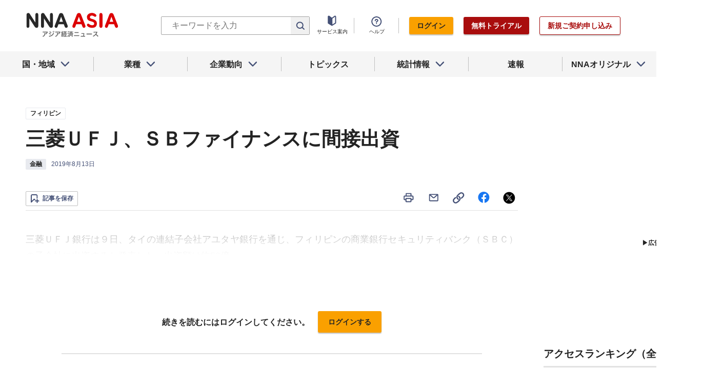

--- FILE ---
content_type: text/html; charset=utf-8
request_url: https://www.nna.jp/news/1937263
body_size: 29770
content:
<!DOCTYPE html><html><head><meta charSet="utf-8"/><title>三菱ＵＦＪ、ＳＢファイナンスに間接出資 - NNA ASIA・フィリピン・金融</title><meta name="viewport" content="width=device-width, initial-scale=1, shrink-to-fit=no"/><meta name="description" content="三菱ＵＦＪ銀行は９日、タイの連結子会社アユタヤ銀行を通じ、フィリピンの商業銀行セキュリティバンク（ＳＢＣ）の子会社に出資すると発表した。出資額は約50億……"/><meta name="apple-itunes-app" content="app-id=6743823207"/><meta property="og:title" content="三菱ＵＦＪ、ＳＢファイナンスに間接出資 - NNA ASIA・フィリピン・金融"/><meta property="og:type" content="website"/><meta property="og:site_name" content="NNA.ASIA"/><meta property="og:url" content="https://www.nna.jp/news/1937263"/><meta property="fb:admins" content="60380"/><meta name="twitter:card" content="summary"/><meta name="twitter:site" content="@NNAASIA"/><meta property="og:image" content="/files/images/nna_sns_logo.png"/><meta name="twitter:image" content="https://www.nna.jp/files/images/nna_sns_logo.png"/><meta property="og:description" content="三菱ＵＦＪ銀行は９日、タイの連結子会社アユタヤ銀行を通じ、フィリピンの商業銀行セキュリティバンク（ＳＢＣ）の子会社に出資すると発表した。出資額は約50億……"/><link rel="canonical" href="https://www.nna.jp/news/1937263"/><link rel="shortcut icon" href="/favicon.ico"/><link rel="apple-touch-icon" type="image/png" href="/icon.png"/><meta name="next-head-count" content="18"/><link rel="preload" href="/_next/static/css/d945a6be44df0655.css" as="style"/><link rel="stylesheet" href="/_next/static/css/d945a6be44df0655.css" data-n-g=""/><link rel="preload" href="/_next/static/css/e923caee07c07536.css" as="style"/><link rel="stylesheet" href="/_next/static/css/e923caee07c07536.css" data-n-p=""/><link rel="preload" href="/_next/static/css/0bbcced8c162c33a.css" as="style"/><link rel="stylesheet" href="/_next/static/css/0bbcced8c162c33a.css" data-n-p=""/><noscript data-n-css=""></noscript><script defer="" nomodule="" src="/_next/static/chunks/polyfills-5cd94c89d3acac5f.js"></script><script src="/_next/static/chunks/webpack-6a21c7080b3f2f28.js" defer=""></script><script src="/_next/static/chunks/framework-89f2f7d214569455.js" defer=""></script><script src="/_next/static/chunks/main-14746a226a42b8b5.js" defer=""></script><script src="/_next/static/chunks/pages/_app-c47f632b10a1df81.js" defer=""></script><script src="/_next/static/chunks/0f1ac474-7ca02b55c8c255d1.js" defer=""></script><script src="/_next/static/chunks/8860-4b52c8228c82203c.js" defer=""></script><script src="/_next/static/chunks/296-70145caeb9aa43d5.js" defer=""></script><script src="/_next/static/chunks/2869-988d707a9abcc796.js" defer=""></script><script src="/_next/static/chunks/9769-d24822d3c830b83c.js" defer=""></script><script src="/_next/static/chunks/8083-21abdd9338bbca5e.js" defer=""></script><script src="/_next/static/chunks/4061-5771df2c7fd14573.js" defer=""></script><script src="/_next/static/chunks/pages/news/%5Bid%5D-1cf297f74c1bcd78.js" defer=""></script><script src="/_next/static/zenPIZNh1f_ysk8_UjED3/_buildManifest.js" defer=""></script><script src="/_next/static/zenPIZNh1f_ysk8_UjED3/_ssgManifest.js" defer=""></script><script src="/_next/static/zenPIZNh1f_ysk8_UjED3/_middlewareManifest.js" defer=""></script></head><body><div id="__next"><div><header class="Header_header__Z8PUO article_print__header___1E_5 
        false
        Header_free_user__bbQS7
      "><div class="Header_inner__tfr0u article_print__header_inner__OgyI_"><h1 class="Header_logo__gECVj"><a class="Header_logo__gECVj Header_logo--asia__JumdV" href="/"><span style="box-sizing:border-box;display:inline-block;overflow:hidden;width:initial;height:initial;background:none;opacity:1;border:0;margin:0;padding:0;position:relative;max-width:100%"><span style="box-sizing:border-box;display:block;width:initial;height:initial;background:none;opacity:1;border:0;margin:0;padding:0;max-width:100%"><img style="display:block;max-width:100%;width:initial;height:initial;background:none;opacity:1;border:0;margin:0;padding:0" alt="" aria-hidden="true" src="data:image/svg+xml,%3csvg%20xmlns=%27http://www.w3.org/2000/svg%27%20version=%271.1%27%20width=%27181%27%20height=%2748%27/%3e"/></span><img alt="NNA ASIA" src="[data-uri]" decoding="async" data-nimg="intrinsic" style="position:absolute;top:0;left:0;bottom:0;right:0;box-sizing:border-box;padding:0;border:none;margin:auto;display:block;width:0;height:0;min-width:100%;max-width:100%;min-height:100%;max-height:100%;object-fit:contain"/><noscript><img alt="NNA ASIA" srcSet="/files/images/headerLogo_asia.svg 1x, /files/images/headerLogo_asia.svg 2x" src="/files/images/headerLogo_asia.svg" decoding="async" data-nimg="intrinsic" style="position:absolute;top:0;left:0;bottom:0;right:0;box-sizing:border-box;padding:0;border:none;margin:auto;display:block;width:0;height:0;min-width:100%;max-width:100%;min-height:100%;max-height:100%;object-fit:contain" loading="lazy"/></noscript></span></a></h1><div class="Header_sp_buttons__lpX3T article_hidePrint__xQr37"><div class="Tooltip_tooltip__container__i9aIC"><div><button class="Header_sp_button__LLjJy Header_sp_button--search__qGn8_">検索</button></div></div><button class="Header_sp_button__LLjJy Header_sp_button--mynews__AcpY3">Myニュース</button></div><div class="Header_search_box__74B66 article_hidePrint__xQr37 "><div class="Tooltip_tooltip__container__i9aIC"><div><div class="Header_search_box__input__zcauk"><form action="/search" method="get"><input class="Header_form__input--search__zYw6j" type="text" name="keywords" placeholder="キーワードを入力" aria-disabled="true" readonly=""/><button class="Header_form__button--search__y0lmx" type="submit" aria-disabled="true"></button></form></div></div></div></div><button class="Header_button--humburger__gj_fn article_hidePrint__xQr37 "><div><span></span><span></span><span></span></div></button><div class="Header_block__Esi6W article_hidePrint__xQr37"><button class="Header_button--close__w8SDQ"></button><div class="Header_btn_blocks__ySs6R"><div class="Header_btn_block__sZWLg"><a class="Header_btn--about__owrJd" href="/corp_contents/service/news">サービス案内</a></div><div class="Header_btn_block__sZWLg Header_btn_block--help__nz_QW"><button href="/contents/help"><a class="Header_btn--help__c5Z86">ヘルプ</a></button></div><div class="Header_btn_block__sZWLg"></div></div></div></div><nav class="GlobalNavi_navigation__n2DC3 article_hidePrint__xQr37"><ul><li class="gnavi__list"><button class="GlobalNavi_dropdown__bC44G  "><span>国・地域</span></button></li><li class="gnavi__list"><button class="GlobalNavi_dropdown__bC44G  "><span>業種</span></button></li><li class="gnavi__list"><button class="GlobalNavi_dropdown__bC44G  "><span>企業動向</span></button></li><li class="gnavi__list"><a href="/web_contents/topics/latest"><span>トピックス</span></a></li><li class="gnavi__list"><button class="GlobalNavi_dropdown__bC44G  "><span>統計情報</span></button></li><li class="gnavi__list"><a href="/flashes/all"><span>速報</span></a></li><li class="gnavi__list"><button class="GlobalNavi_dropdown__bC44G  "><span>NNAオリジナル</span></button></li></ul></nav><div class="GlobalNavi_header__dropdown__I4ziw article_hidePrint__xQr37"><div class="GlobalNavi_dropdown__container__3ryBp container__countries "><ul class="GlobalNavi_dropdown_menu__HVf9E list"><li class="list"><button class="AccordionMenu_dropdown_menu__category__Jxnv_ ">東アジア</button><ul class="AccordionMenu_dropdown_menu__list__81RV3 "><li class=""><a href="/countries/china">中国<!-- --></a></li><li class=""><a href="/countries/hongkong">香港<!-- --></a></li><li class=""><a href="/countries/taiwan">台湾<!-- --></a></li><li class=""><a href="/countries/korea">韓国<!-- --></a></li><li class=""><a href="/countries/japan">日本<!-- --></a></li></ul></li><li class="list"><button class="AccordionMenu_dropdown_menu__category__Jxnv_ ">東南アジア</button><ul class="AccordionMenu_dropdown_menu__list__81RV3 "><li class=""><a href="/countries/thailand">タイ<!-- --></a></li><li class=""><a href="/countries/vietnam">ベトナム<!-- --></a></li><li class=""><a href="/countries/myanmar">ミャンマー<!-- --></a></li><li class=""><a href="/countries/cambodia">カンボジア<!-- --></a></li><li class=""><a href="/countries/laos">ラオス<!-- --></a></li><li class=""><a href="/countries/malaysia">マレーシア<!-- --></a></li><li class=""><a href="/countries/singapore">シンガポール<!-- --></a></li><li class=""><a href="/countries/indonesia">インドネシア<!-- --></a></li><li class=""><a href="/countries/philippines">フィリピン<!-- --></a></li></ul></li><li class="list"><button class="AccordionMenu_dropdown_menu__category__Jxnv_ ">南アジア</button><ul class="AccordionMenu_dropdown_menu__list__81RV3 "><li class=""><a href="/countries/india">インド<!-- --></a></li></ul></li><li class="list"><button class="AccordionMenu_dropdown_menu__category__Jxnv_ ">オセアニア</button><ul class="AccordionMenu_dropdown_menu__list__81RV3 "><li class="CountryGroupLink_aud__0fED2"><a href="/countries/australia">オーストラリア・<!-- --><br/>ニュージーランド<!-- --></a></li></ul></li></ul></div><div class="GlobalNavi_dropdown__container__3ryBp container__categories  "><ul id="dropdown_categories" class="GlobalNavi_dropdown_menu__HVf9E list"><li class="list"><button class="AccordionMenu_dropdown_menu__category__Jxnv_ ">車両</button><ul class="AccordionMenu_dropdown_menu__list__81RV3 "><li><a href="/news/category/automobile">車両<!-- --> 全て<!-- --></a></li><li><a href="/news/category_detail/6">自動車</a></li><li><a href="/news/category_detail/7">二輪車</a></li><li><a href="/news/category_detail/77">車部品</a></li></ul></li><li class="list"><button class="AccordionMenu_dropdown_menu__category__Jxnv_ ">電機</button><ul class="AccordionMenu_dropdown_menu__list__81RV3 "><li><a href="/news/category/electronics">電機<!-- --> 全て<!-- --></a></li></ul></li><li class="list"><button class="AccordionMenu_dropdown_menu__category__Jxnv_ ">食品</button><ul class="AccordionMenu_dropdown_menu__list__81RV3 "><li><a href="/news/category/grocery">食品<!-- --> 全て<!-- --></a></li></ul></li><li class="list"><button class="AccordionMenu_dropdown_menu__category__Jxnv_ ">医薬</button><ul class="AccordionMenu_dropdown_menu__list__81RV3 "><li><a href="/news/category/medical">医薬<!-- --> 全て<!-- --></a></li><li><a href="/news/category_detail/19">保健医療</a></li><li><a href="/news/category_detail/20">医薬品</a></li></ul></li><li class="list"><button class="AccordionMenu_dropdown_menu__category__Jxnv_ ">化学</button><ul class="AccordionMenu_dropdown_menu__list__81RV3 "><li><a href="/news/category/chemistry">化学<!-- --> 全て<!-- --></a></li><li><a href="/news/category_detail/21">化学一般</a></li><li><a href="/news/category_detail/22">バイオ</a></li></ul></li><li class="list"><button class="AccordionMenu_dropdown_menu__category__Jxnv_ ">繊維</button><ul class="AccordionMenu_dropdown_menu__list__81RV3 "><li><a href="/news/category/apparel">繊維<!-- --> 全て<!-- --></a></li></ul></li><li class="list"><button class="AccordionMenu_dropdown_menu__category__Jxnv_ ">鉄鋼</button><ul class="AccordionMenu_dropdown_menu__list__81RV3 "><li><a href="/news/category/steel">鉄鋼<!-- --> 全て<!-- --></a></li><li><a href="/news/category_detail/24">鉄鋼・金属</a></li><li><a href="/news/category_detail/25">宝石・宝飾品</a></li></ul></li><li class="list"><button class="AccordionMenu_dropdown_menu__category__Jxnv_ ">農水</button><ul class="AccordionMenu_dropdown_menu__list__81RV3 "><li><a href="/news/category/agriculture">農水<!-- --> 全て<!-- --></a></li></ul></li><li class="list"><button class="AccordionMenu_dropdown_menu__category__Jxnv_ ">製造</button><ul class="AccordionMenu_dropdown_menu__list__81RV3 "><li><a href="/news/category/manufacture">製造<!-- --> 全て<!-- --></a></li><li><a href="/news/category_detail/27">精密機器</a></li><li><a href="/news/category_detail/28">ゴム・皮革</a></li><li><a href="/news/category_detail/29">紙・パルプ</a></li><li><a href="/news/category_detail/30">機械</a></li><li><a href="/news/category_detail/31">ガラス・セメント</a></li><li><a href="/news/category_detail/26">その他製造</a></li></ul></li><li class="list"><button class="AccordionMenu_dropdown_menu__category__Jxnv_ ">金融</button><ul class="AccordionMenu_dropdown_menu__list__81RV3 "><li><a href="/news/category/finance">金融<!-- --> 全て<!-- --></a></li><li><a href="/news/category_detail/42">金融一般</a></li><li><a href="/news/category_detail/44">証券</a></li><li><a href="/news/category_detail/45">保険</a></li></ul></li><li class="list"><button class="AccordionMenu_dropdown_menu__category__Jxnv_ ">建設</button><ul class="AccordionMenu_dropdown_menu__list__81RV3 "><li><a href="/news/category/construction">建設<!-- --> 全て<!-- --></a></li><li><a href="/news/category_detail/49">不動産</a></li><li><a href="/news/category_detail/50">建設・プラント</a></li></ul></li><li class="list"><button class="AccordionMenu_dropdown_menu__category__Jxnv_ ">運輸</button><ul class="AccordionMenu_dropdown_menu__list__81RV3 "><li><a href="/news/category/transport">運輸<!-- --> 全て<!-- --></a></li><li><a href="/news/category_detail/52">倉庫</a></li><li><a href="/news/category_detail/53">陸運</a></li><li><a href="/news/category_detail/54">海運</a></li><li><a href="/news/category_detail/55">空運</a></li></ul></li><li class="list"><button class="AccordionMenu_dropdown_menu__category__Jxnv_ ">ＩＴ</button><ul class="AccordionMenu_dropdown_menu__list__81RV3 "><li><a href="/news/category/it">ＩＴ<!-- --> 全て<!-- --></a></li><li><a href="/news/category_detail/8">ＩＴ一般</a></li><li><a href="/news/category_detail/10">電子・コンピューター</a></li><li><a href="/news/category_detail/11">通信</a></li></ul></li><li class="list"><button class="AccordionMenu_dropdown_menu__category__Jxnv_ ">資源</button><ul class="AccordionMenu_dropdown_menu__list__81RV3 "><li><a href="/news/category/natural-resources">資源<!-- --> 全て<!-- --></a></li><li><a href="/news/category_detail/35">石油・石炭・ガス</a></li><li><a href="/news/category_detail/36">鉱業</a></li></ul></li><li class="list"><button class="AccordionMenu_dropdown_menu__category__Jxnv_ ">公益</button><ul class="AccordionMenu_dropdown_menu__list__81RV3 "><li><a href="/news/category/energy">公益<!-- --> 全て<!-- --></a></li></ul></li><li class="list"><button class="AccordionMenu_dropdown_menu__category__Jxnv_ ">商業</button><ul class="AccordionMenu_dropdown_menu__list__81RV3 "><li><a href="/news/category/commerce">商業<!-- --> 全て<!-- --></a></li><li><a href="/news/category_detail/46">卸売り</a></li><li><a href="/news/category_detail/78">小売り</a></li></ul></li><li class="list"><button class="AccordionMenu_dropdown_menu__category__Jxnv_ ">サービス</button><ul class="AccordionMenu_dropdown_menu__list__81RV3 "><li><a href="/news/category/service">サービス<!-- --> 全て<!-- --></a></li><li><a href="/news/category_detail/79">外食・飲食</a></li><li><a href="/news/category_detail/48">その他サービス</a></li></ul></li><li class="list"><button class="AccordionMenu_dropdown_menu__category__Jxnv_ ">観光</button><ul class="AccordionMenu_dropdown_menu__list__81RV3 "><li><a href="/news/category/sightseeing">観光<!-- --> 全て<!-- --></a></li></ul></li><li class="list"><button class="AccordionMenu_dropdown_menu__category__Jxnv_ ">媒体</button><ul class="AccordionMenu_dropdown_menu__list__81RV3 "><li><a href="/news/category/media">媒体<!-- --> 全て<!-- --></a></li><li><a href="/news/category_detail/58">メディア</a></li><li><a href="/news/category_detail/57">娯楽</a></li></ul></li><li class="list"><button class="AccordionMenu_dropdown_menu__category__Jxnv_ ">経済</button><ul class="AccordionMenu_dropdown_menu__list__81RV3 "><li><a href="/news/category/economy">経済<!-- --> 全て<!-- --></a></li><li><a href="/news/category_detail/macro_economy">マクロ経済</a></li><li><a href="/news/category_detail/statistics">統計</a></li><li><a href="/news/category_detail/trade">貿易</a></li><li><a href="/news/category_detail/national_finance">財政</a></li><li><a href="/news/category_detail/regulation">政策・法律・規制</a></li><li><a href="/news/category_detail/infrastructure">インフラ</a></li><li><a href="/news/category_detail/environmental">環境</a></li><li><a href="/news/category_detail/capital_investment">設備投資</a></li><li><a href="/news/category_detail/venture_company">ベンチャー</a></li><li><a href="/news/category_detail/account_settlement">決算</a></li><li><a href="/news/category_detail/event">イベント</a></li><li><a href="/news/category_detail/labor">雇用・労務</a></li></ul></li><li class="list"><button class="AccordionMenu_dropdown_menu__category__Jxnv_ ">政治</button><ul class="AccordionMenu_dropdown_menu__list__81RV3 "><li><a href="/news/category/politics">政治<!-- --> 全て<!-- --></a></li><li><a href="/news/category_detail/politics">政治一般</a></li><li><a href="/news/category_detail/diplomacy">外交</a></li><li><a href="/news/category_detail/election">選挙</a></li><li><a href="/news/category_detail/military">軍事</a></li></ul></li><li class="list"><button class="AccordionMenu_dropdown_menu__category__Jxnv_ ">社会</button><ul class="AccordionMenu_dropdown_menu__list__81RV3 "><li><a href="/news/category/society">社会<!-- --> 全て<!-- --></a></li><li><a href="/news/category_detail/society">社会一般</a></li><li><a href="/news/category_detail/affair">事件</a></li><li><a href="/news/category_detail/disaster">災害</a></li><li><a href="/news/category_detail/education">教育</a></li><li><a href="/news/category_detail/culture">文化・宗教</a></li><li><a href="/news/category_detail/sports">スポーツ</a></li></ul></li></ul></div><div class="GlobalNavi_dropdown__container__3ryBp container__tags "><ul class="GlobalNavi_dropdown_menu__HVf9E list"><li class="TagArticlesLink_dropdown_menu__link__P75Cy list"><a href="/news/tag_articles/FromJapan/all"><i class="Icon_icon__QfSMz Icon_icon--chevron_right__m5F9u" style="width:21px;height:21px"></i>日系企業進出<!-- --></a></li></ul></div><div class="GlobalNavi_dropdown__container__3ryBp container__statistics "><ul class="GlobalNavi_dropdown_menu__HVf9E list"></ul></div><div class="GlobalNavi_dropdown__container__3ryBp container__original "><ul class="GlobalNavi_dropdown_menu__HVf9E list"><li class="OriginalLink_dropdown_menu__link__PBTg2 list"><a href="/news/top_articles"><i class="Icon_icon__QfSMz Icon_icon--chevron_right__m5F9u" style="width:21px;height:21px"></i>各国・地域のトップ記事<!-- --></a></li><li class="OriginalLink_dropdown_menu__link__PBTg2 list"><a href="/contents/special"><i class="Icon_icon__QfSMz Icon_icon--chevron_right__m5F9u" style="width:21px;height:21px"></i>特集<!-- --></a></li><li class="OriginalLink_dropdown_menu__link__PBTg2 list"><a href="/contents/serialization"><i class="Icon_icon__QfSMz Icon_icon--chevron_right__m5F9u" style="width:21px;height:21px"></i>連載<!-- --></a></li></ul></div></div></header><div class="LayoutTwoColumn_content__a8jr2 article_print__content__xhj6B"><main class="LayoutTwoColumn_main_content__lVgGt article_print__main__GO3tX"><div class="article_hidePrint__xQr37"><div class="Loading_container__P_fdG"><div class="Loading_circles__0_ZpW"><div class="Loading_circle__z7wwp Loading_circle_1__ljbOV"></div><div class="Loading_circle__z7wwp Loading_circle_2__s9T7u"></div><div class="Loading_circle__z7wwp Loading_circle_3__RZrV_"></div></div></div></div><div class="article_hidePrint__xQr37"><div class="Loading_container__P_fdG"><div class="Loading_circles__0_ZpW"><div class="Loading_circle__z7wwp Loading_circle_1__ljbOV"></div><div class="Loading_circle__z7wwp Loading_circle_2__s9T7u"></div><div class="Loading_circle__z7wwp Loading_circle_3__RZrV_"></div></div></div></div><article><header class="ArticleHeader_header__2L1h4"><div class="ArticleHeader_block__title__wj8vC"><div class="ArticleHeader_country__GG4bU"><div class="Tag_tag__vq_rC"><a class="tag--country" href="/countries/philippines">フィリピン</a></div><span class="china_local_area_name ChinaLocalAreaName_china_local_area_name__6Ag5D undefined"></span></div><h1 class="ArticleHeader_title__CdBj6 article_print__title__CLgYj">三菱ＵＦＪ、ＳＢファイナンスに間接出資<!-- --></h1><div class="ArticleHeader_subtitle__d0sBv article_print__lead__cnnZT"></div></div><div class="ArticleHeader_properties__LdIRi"><div class="Tag_tag__vq_rC"><a class="tag--category_01" href="/news/category/finance">金融</a></div><div class="ArticleHeader_date__WfUxG"><span class="Datestamp_container__Wyzz0"><time class="Datestamp_text__J12nK" dateTime=""></time><span class="Datestamp_label__dp6Fa article_hidePrint__xQr37"></span></span></div></div></header><div class="article_hidePrint__xQr37 false"><div class="ArticleActions_article_detail__keep_share__zW717"><button></button><div class="ArticleActions_article_detail__share_buttons__2YUk5"><ul><li class="ArticleActions_article_detail__print__iuk_S"><button><i class="Icon_icon__QfSMz Icon_icon--print__KaD18" style="width:24px;height:24px"></i></button></li><li><a href="mailto:?subject=%E4%B8%89%E8%8F%B1%EF%BC%B5%EF%BC%A6%EF%BC%AA%E3%80%81%EF%BC%B3%EF%BC%A2%E3%83%95%E3%82%A1%E3%82%A4%E3%83%8A%E3%83%B3%E3%82%B9%E3%81%AB%E9%96%93%E6%8E%A5%E5%87%BA%E8%B3%87%20%20%EF%BC%9ANNA&amp;body=%E4%B8%8B%E8%A8%98%E3%81%AEURL%E3%81%8B%E3%82%89%E3%80%81%E8%A8%98%E4%BA%8B%E3%82%92%E8%AA%AD%E3%82%80%E3%81%93%E3%81%A8%E3%81%8C%E3%81%A7%E3%81%8D%E3%81%BE%E3%81%99%E3%80%82%0d%0ahttps://www.nna.jp/news/1937263"><i class="Icon_icon__QfSMz Icon_icon--mail__v_EaJ" style="width:24px;height:24px"></i></a></li><li><div class="Tooltip_tooltip__container__i9aIC"><div><button><i class="Icon_icon__QfSMz Icon_icon--share__O_4uz" style="width:24px;height:24px"></i></button></div></div></li><li><a href="https://www.facebook.com/sharer/sharer.php?u=https%3A%2F%2Fwww.nna.jp%2Fnews%2F1937263" target="_blank" rel="nofollow"><i class="Icon_icon__QfSMz Icon_icon--facebook__6cD5G" style="width:24px;height:24px"></i></a></li><li><a href="https://twitter.com/share?url=https%3A%2F%2Fwww.nna.jp%2Fnews%2F1937263&amp;text=%E4%B8%89%E8%8F%B1%EF%BC%B5%EF%BC%A6%EF%BC%AA%E3%80%81%EF%BC%B3%EF%BC%A2%E3%83%95%E3%82%A1%E3%82%A4%E3%83%8A%E3%83%B3%E3%82%B9%E3%81%AB%E9%96%93%E6%8E%A5%E5%87%BA%E8%B3%87%20%20%EF%BC%9ANNA" target="_blank" rel="nofollow"><i class="Icon_icon__QfSMz Icon_icon--icon_x___69M4" style="width:24px;height:24px"></i></a></li></ul></div></div></div><div class="ArticleBody_container__bDPNA article_print__body__dioLd"></div><div class="ArticleTags_container__c6bQz"><dl class="ArticleTags_tags__csGPg"><div><dt>国・地域</dt><dd class="country"><div class="Tag_tag__vq_rC"><a class="tag--country" href="/countries/philippines">フィリピン</a></div><span class="china_local_area_name ChinaLocalAreaName_china_local_area_name__6Ag5D undefined"></span></dd><dt>業種</dt><dd><div class="Tag_tag__vq_rC"><a class="tag--category_01" href="/news/category/finance">金融</a></div></dd></div><div class="ArticleTags_keywords__dtCwW"><dt>関連タグ</dt><dd><ul class="ArticleTags_tagItems__9I1hJ"><li><div class="Tag_tag__vq_rC"><a class="tag--category_02" href="/countries/thailand">タイ</a></div></li><li><div class="Tag_tag__vq_rC"><a class="tag--category_02" href="/countries/philippines">フィリピン</a></div></li><li><div class="Tag_tag__vq_rC"><a class="tag--category_02" href="/countries/japan">日本</a></div></li><li><div class="Tag_tag__vq_rC"><a class="tag--category_02" href="/news/category_detail/42">金融一般</a></div></li><li><div class="Tag_tag__vq_rC"><a class="tag--category_02" href="/news/category_detail/44">証券</a></div></li></ul></dd></div></dl></div><div class="_id__actions__Dutb_ article_hidePrint__xQr37"><div class="ArticleActions_article_detail__keep_share__zW717"><div class="Tooltip_tooltip__container__i9aIC"><div><button class="SaveButton_button_save_detail__sDMeg "><span></span></button></div></div><div class="ArticleActions_article_detail__share_buttons__2YUk5"><ul><li class="ArticleActions_article_detail__print__iuk_S"><button><i class="Icon_icon__QfSMz Icon_icon--print__KaD18" style="width:24px;height:24px"></i></button></li><li><a href="mailto:?subject=%E4%B8%89%E8%8F%B1%EF%BC%B5%EF%BC%A6%EF%BC%AA%E3%80%81%EF%BC%B3%EF%BC%A2%E3%83%95%E3%82%A1%E3%82%A4%E3%83%8A%E3%83%B3%E3%82%B9%E3%81%AB%E9%96%93%E6%8E%A5%E5%87%BA%E8%B3%87%20%20%EF%BC%9ANNA&amp;body=%E4%B8%8B%E8%A8%98%E3%81%AEURL%E3%81%8B%E3%82%89%E3%80%81%E8%A8%98%E4%BA%8B%E3%82%92%E8%AA%AD%E3%82%80%E3%81%93%E3%81%A8%E3%81%8C%E3%81%A7%E3%81%8D%E3%81%BE%E3%81%99%E3%80%82%0d%0ahttps://www.nna.jp/news/1937263"><i class="Icon_icon__QfSMz Icon_icon--mail__v_EaJ" style="width:24px;height:24px"></i></a></li><li><div class="Tooltip_tooltip__container__i9aIC"><div><button><i class="Icon_icon__QfSMz Icon_icon--share__O_4uz" style="width:24px;height:24px"></i></button></div></div></li><li><a href="https://www.facebook.com/sharer/sharer.php?u=https%3A%2F%2Fwww.nna.jp%2Fnews%2F1937263" target="_blank" rel="nofollow"><i class="Icon_icon__QfSMz Icon_icon--facebook__6cD5G" style="width:24px;height:24px"></i></a></li><li><a href="https://twitter.com/share?url=https%3A%2F%2Fwww.nna.jp%2Fnews%2F1937263&amp;text=%E4%B8%89%E8%8F%B1%EF%BC%B5%EF%BC%A6%EF%BC%AA%E3%80%81%EF%BC%B3%EF%BC%A2%E3%83%95%E3%82%A1%E3%82%A4%E3%83%8A%E3%83%B3%E3%82%B9%E3%81%AB%E9%96%93%E6%8E%A5%E5%87%BA%E8%B3%87%20%20%EF%BC%9ANNA" target="_blank" rel="nofollow"><i class="Icon_icon__QfSMz Icon_icon--icon_x___69M4" style="width:24px;height:24px"></i></a></li></ul></div></div></div><div class="GooglePublisherTag_mobile__ads__container__Rc2nG GooglePublisherTag_mobile__ads__container__last__WkeZe"><div id="div-gpt-ad-1662470035994-0" style="width:300px;height:250px"></div></div><div class="CountryLatestArticles_container__hjN5F article_hidePrint__xQr37"><div class="SectionTitle_container__xRSPH"><h3 class="SectionTitle_title__xiB34">フィリピンの最新ニュース<!-- --></h3></div><div><article class="ArticleListItem_container__hpi0o"><a class="ArticleListItem_title__H5nLb" href="/news/2880354"><h3 title="マニラ地下鉄、土地通行権の取得率90％超">マニラ地下鉄、土地通行権の取得率90％超</h3></a><div class="ArticleListItem_properties__3sRtr"><div class="ArticleListItem_tags__qnCF0" title="フィリピン 運輸 インフラ 不動産 建設・プラント 陸運 政策・法律・規制"><div class="ArticleListItem_tags_inner__rKgW0"><div class="article--country--tag"><div class="Tag_tag__vq_rC"><a class="tag--country" href="/countries/philippines">フィリピン</a></div><span class="china_local_area_name ChinaLocalAreaName_china_local_area_name__6Ag5D ChinaLocalAreaName_list__GVDpt"></span></div><div class="Tag_tag__vq_rC"><a class="tag--category_01" href="/news/category/transport">運輸</a></div><div class="Tag_tag__vq_rC"><a class="tag--category_02" href="/news/category_detail/infrastructure">インフラ</a></div><div class="Tag_tag__vq_rC"><a class="tag--category_02" href="/news/category_detail/49">不動産</a></div><div class="Tag_tag__vq_rC"><a class="tag--category_02" href="/news/category_detail/50">建設・プラント</a></div><div class="Tag_tag__vq_rC"><a class="tag--category_02" href="/news/category_detail/53">陸運</a></div><div class="Tag_tag__vq_rC"><a class="tag--category_02" href="/news/category_detail/regulation">政策・法律・規制</a></div></div></div><div><span class="Datestamp_container__Wyzz0"><time class="Datestamp_text__J12nK" dateTime=""></time><span class="Datestamp_label__dp6Fa article_hidePrint__xQr37">NEW</span></span></div><div class="Tooltip_tooltip__container__i9aIC"><div><button class="SaveButton_button_save_simple__sSYS2 "><span></span></button></div></div></div></article><article class="ArticleListItem_container__hpi0o"><a class="ArticleListItem_title__H5nLb" href="/news/2879852"><h3 title="ＡＣＥＮ、サンバレスの太陽光発電所拡張へ">ＡＣＥＮ、サンバレスの太陽光発電所拡張へ</h3></a><div class="ArticleListItem_properties__3sRtr"><div class="ArticleListItem_tags__qnCF0" title="フィリピン 公益 インフラ 電力・ガス・水道 設備投資 建設・プラント 環境"><div class="ArticleListItem_tags_inner__rKgW0"><div class="article--country--tag"><div class="Tag_tag__vq_rC"><a class="tag--country" href="/countries/philippines">フィリピン</a></div><span class="china_local_area_name ChinaLocalAreaName_china_local_area_name__6Ag5D ChinaLocalAreaName_list__GVDpt"></span></div><div class="Tag_tag__vq_rC"><a class="tag--category_01" href="/news/category/energy">公益</a></div><div class="Tag_tag__vq_rC"><a class="tag--category_02" href="/news/category_detail/infrastructure">インフラ</a></div><div class="Tag_tag__vq_rC"><a class="tag--category_02" href="/news/category_detail/41">電力・ガス・水道</a></div><div class="Tag_tag__vq_rC"><a class="tag--category_02" href="/news/category_detail/capital_investment">設備投資</a></div><div class="Tag_tag__vq_rC"><a class="tag--category_02" href="/news/category_detail/50">建設・プラント</a></div><div class="Tag_tag__vq_rC"><a class="tag--category_02" href="/news/category_detail/environmental">環境</a></div></div></div><div><span class="Datestamp_container__Wyzz0"><time class="Datestamp_text__J12nK" dateTime=""></time><span class="Datestamp_label__dp6Fa article_hidePrint__xQr37"></span></span></div><div class="ArticleListItem_lockIcon__pi_m_"><i class="Icon_icon__QfSMz Icon_icon--lock__A5iqC" style="width:16px;height:16px"></i></div><div class="Tooltip_tooltip__container__i9aIC"><div><button class="SaveButton_button_save_simple__sSYS2 "><span></span></button></div></div></div></article><article class="ArticleListItem_container__hpi0o"><a class="ArticleListItem_title__H5nLb" href="/news/2879778"><h3 title="25年度司法試験、半数近い5594人が合格">25年度司法試験、半数近い5594人が合格</h3></a><div class="ArticleListItem_properties__3sRtr"><div class="ArticleListItem_tags__qnCF0" title="フィリピン 社会 社会一般 教育 政策・法律・規制"><div class="ArticleListItem_tags_inner__rKgW0"><div class="article--country--tag"><div class="Tag_tag__vq_rC"><a class="tag--country" href="/countries/philippines">フィリピン</a></div><span class="china_local_area_name ChinaLocalAreaName_china_local_area_name__6Ag5D ChinaLocalAreaName_list__GVDpt"></span></div><div class="Tag_tag__vq_rC"><a class="tag--category_01" href="/news/category/society">社会</a></div><div class="Tag_tag__vq_rC"><a class="tag--category_02" href="/news/category_detail/society">社会一般</a></div><div class="Tag_tag__vq_rC"><a class="tag--category_02" href="/news/category_detail/education">教育</a></div><div class="Tag_tag__vq_rC"><a class="tag--category_02" href="/news/category_detail/regulation">政策・法律・規制</a></div></div></div><div><span class="Datestamp_container__Wyzz0"><time class="Datestamp_text__J12nK" dateTime=""></time><span class="Datestamp_label__dp6Fa article_hidePrint__xQr37"></span></span></div><div class="ArticleListItem_lockIcon__pi_m_"><i class="Icon_icon__QfSMz Icon_icon--lock__A5iqC" style="width:16px;height:16px"></i></div><div class="Tooltip_tooltip__container__i9aIC"><div><button class="SaveButton_button_save_simple__sSYS2 "><span></span></button></div></div></div></article></div></div><section class="top_section__gRSZo article_hidePrint__xQr37"><div class="Heading_heading__container__HHlCE"><h2 class="heading__contents--L
        undefined
        ">各国・地域のトップ記事</h2></div><div class="top_container__col3__Yypgg"><div><article class="FeatureArticle_container__4iEVC  with_image"><div class="article__summary"><div class="Tag_tag__vq_rC"><a class="tag--country" href="/countries/hongkong">香港</a></div><span class="china_local_area_name ChinaLocalAreaName_china_local_area_name__6Ag5D undefined"></span><a class="FeatureArticle_link__gHQHP" href="/news/2875917"><h2 class="article__title">200年の酒蔵、香港企業と合弁</h2></a><div class="article__property"><div class="NewsProperties_container__ve4pR"><div class="Tag_tag__vq_rC"><a class="tag--original" href="/news/tag_articles/Unique/all">独自</a></div><div class="Tag_tag__vq_rC"><a class="tag--original" href="/news/tag_articles/PickUp/all">PICK UP</a></div><div class="tag__categories"><div class="tag__categories_inner"><div class="Tag_tag__vq_rC"><a class="tag--category_01" href="/news/category/grocery">食品</a></div><div class="Tag_tag__vq_rC"><a class="tag--category_02" href="/news/category_detail/18">食品・飲料</a></div><div class="Tag_tag__vq_rC"><a class="tag--category_02" href="/news/category_detail/culture">文化・宗教</a></div></div></div></div><span class="Datestamp_container__Wyzz0"><time class="Datestamp_text__J12nK" dateTime=""></time><span class="Datestamp_label__dp6Fa article_hidePrint__xQr37">NEW</span></span></div></div><div><div class="article__thumbnail"><a class="FeatureArticle_link__gHQHP" tabindex="-1" href="/news/2875917"><span style="box-sizing:border-box;display:block;overflow:hidden;width:initial;height:initial;background:none;opacity:1;border:0;margin:0;padding:0;position:absolute;top:0;left:0;bottom:0;right:0"><img alt="" src="[data-uri]" decoding="async" data-nimg="fill" style="position:absolute;top:0;left:0;bottom:0;right:0;box-sizing:border-box;padding:0;border:none;margin:auto;display:block;width:0;height:0;min-width:100%;max-width:100%;min-height:100%;max-height:100%;object-fit:contain"/><noscript><img alt="" sizes="100vw" srcSet="https://www.nna.jp/uploads/article_image/image_with_caption/13745451/20260112_hkd_top_1_.jpeg 640w, https://www.nna.jp/uploads/article_image/image_with_caption/13745451/20260112_hkd_top_1_.jpeg 750w, https://www.nna.jp/uploads/article_image/image_with_caption/13745451/20260112_hkd_top_1_.jpeg 828w, https://www.nna.jp/uploads/article_image/image_with_caption/13745451/20260112_hkd_top_1_.jpeg 1080w, https://www.nna.jp/uploads/article_image/image_with_caption/13745451/20260112_hkd_top_1_.jpeg 1200w, https://www.nna.jp/uploads/article_image/image_with_caption/13745451/20260112_hkd_top_1_.jpeg 1920w, https://www.nna.jp/uploads/article_image/image_with_caption/13745451/20260112_hkd_top_1_.jpeg 2048w, https://www.nna.jp/uploads/article_image/image_with_caption/13745451/20260112_hkd_top_1_.jpeg 3840w" src="https://www.nna.jp/uploads/article_image/image_with_caption/13745451/20260112_hkd_top_1_.jpeg" decoding="async" data-nimg="fill" style="position:absolute;top:0;left:0;bottom:0;right:0;box-sizing:border-box;padding:0;border:none;margin:auto;display:block;width:0;height:0;min-width:100%;max-width:100%;min-height:100%;max-height:100%;object-fit:contain" loading="lazy"/></noscript></span></a></div></div></article></div><div><article class="FeatureArticle_container__4iEVC  with_image"><div class="article__summary"><div class="Tag_tag__vq_rC"><a class="tag--country" href="/countries/china">中国</a></div><span class="china_local_area_name ChinaLocalAreaName_china_local_area_name__6Ag5D undefined"></span><a class="FeatureArticle_link__gHQHP" href="/news/2876213"><h2 class="article__title">ゲーム売上高が過去最高に</h2></a><div class="article__property"><div class="NewsProperties_container__ve4pR"><div class="Tag_tag__vq_rC"><a class="tag--original" href="/news/tag_articles/PickUp/all">PICK UP</a></div><div class="tag__categories"><div class="tag__categories_inner"><div class="Tag_tag__vq_rC"><a class="tag--category_01" href="/news/category/media">媒体</a></div><div class="Tag_tag__vq_rC"><a class="tag--category_02" href="/news/category_detail/trade">貿易</a></div><div class="Tag_tag__vq_rC"><a class="tag--category_02" href="/news/category_detail/statistics">統計</a></div><div class="Tag_tag__vq_rC"><a class="tag--category_02" href="/news/category_detail/8">ＩＴ一般</a></div><div class="Tag_tag__vq_rC"><a class="tag--category_02" href="/news/category_detail/10">電子・コンピューター</a></div><div class="Tag_tag__vq_rC"><a class="tag--category_02" href="/news/category_detail/48">その他サービス</a></div><div class="Tag_tag__vq_rC"><a class="tag--category_02" href="/news/category_detail/57">娯楽</a></div><div class="Tag_tag__vq_rC"><a class="tag--category_02" href="/news/category_detail/58">メディア</a></div></div></div></div><span class="Datestamp_container__Wyzz0"><time class="Datestamp_text__J12nK" dateTime=""></time><span class="Datestamp_label__dp6Fa article_hidePrint__xQr37">NEW</span></span><span class="paiedIcon"><i class="Icon_icon__QfSMz Icon_icon--lock__A5iqC" style="width:16px;height:16px"></i></span></div></div><div><div class="article__thumbnail"><a class="FeatureArticle_link__gHQHP" tabindex="-1" href="/news/2876213"><span style="box-sizing:border-box;display:block;overflow:hidden;width:initial;height:initial;background:none;opacity:1;border:0;margin:0;padding:0;position:absolute;top:0;left:0;bottom:0;right:0"><img alt="" src="[data-uri]" decoding="async" data-nimg="fill" style="position:absolute;top:0;left:0;bottom:0;right:0;box-sizing:border-box;padding:0;border:none;margin:auto;display:block;width:0;height:0;min-width:100%;max-width:100%;min-height:100%;max-height:100%;object-fit:contain"/><noscript><img alt="" sizes="100vw" srcSet="https://www.nna.jp/uploads/article_image/image_with_caption/13748791/20260112_cnd_top01.png 640w, https://www.nna.jp/uploads/article_image/image_with_caption/13748791/20260112_cnd_top01.png 750w, https://www.nna.jp/uploads/article_image/image_with_caption/13748791/20260112_cnd_top01.png 828w, https://www.nna.jp/uploads/article_image/image_with_caption/13748791/20260112_cnd_top01.png 1080w, https://www.nna.jp/uploads/article_image/image_with_caption/13748791/20260112_cnd_top01.png 1200w, https://www.nna.jp/uploads/article_image/image_with_caption/13748791/20260112_cnd_top01.png 1920w, https://www.nna.jp/uploads/article_image/image_with_caption/13748791/20260112_cnd_top01.png 2048w, https://www.nna.jp/uploads/article_image/image_with_caption/13748791/20260112_cnd_top01.png 3840w" src="https://www.nna.jp/uploads/article_image/image_with_caption/13748791/20260112_cnd_top01.png" decoding="async" data-nimg="fill" style="position:absolute;top:0;left:0;bottom:0;right:0;box-sizing:border-box;padding:0;border:none;margin:auto;display:block;width:0;height:0;min-width:100%;max-width:100%;min-height:100%;max-height:100%;object-fit:contain" loading="lazy"/></noscript></span></a></div></div></article></div><div><article class="FeatureArticle_container__4iEVC  with_image"><div class="article__summary"><div class="Tag_tag__vq_rC"><a class="tag--country" href="/countries/taiwan">台湾</a></div><span class="china_local_area_name ChinaLocalAreaName_china_local_area_name__6Ag5D undefined"></span><a class="FeatureArticle_link__gHQHP" href="/news/2880465"><h2 class="article__title">25年輸出は35％増、過去最高</h2></a><div class="article__property"><div class="NewsProperties_container__ve4pR"><div class="Tag_tag__vq_rC"><a class="tag--original" href="/news/tag_articles/PickUp/all">PICK UP</a></div><div class="tag__categories"><div class="tag__categories_inner"><div class="Tag_tag__vq_rC"><a class="tag--category_01" href="/news/category/economy">経済</a></div><div class="Tag_tag__vq_rC"><a class="tag--category_02" href="/news/category_detail/macro_economy">マクロ経済</a></div><div class="Tag_tag__vq_rC"><a class="tag--category_02" href="/news/category_detail/trade">貿易</a></div><div class="Tag_tag__vq_rC"><a class="tag--category_02" href="/news/category_detail/statistics">統計</a></div></div></div></div><span class="Datestamp_container__Wyzz0"><time class="Datestamp_text__J12nK" dateTime=""></time><span class="Datestamp_label__dp6Fa article_hidePrint__xQr37">NEW</span></span><span class="paiedIcon"><i class="Icon_icon__QfSMz Icon_icon--lock__A5iqC" style="width:16px;height:16px"></i></span></div></div><div><div class="article__thumbnail"><a class="FeatureArticle_link__gHQHP" tabindex="-1" href="/news/2880465"><span style="box-sizing:border-box;display:block;overflow:hidden;width:initial;height:initial;background:none;opacity:1;border:0;margin:0;padding:0;position:absolute;top:0;left:0;bottom:0;right:0"><img alt="" src="[data-uri]" decoding="async" data-nimg="fill" style="position:absolute;top:0;left:0;bottom:0;right:0;box-sizing:border-box;padding:0;border:none;margin:auto;display:block;width:0;height:0;min-width:100%;max-width:100%;min-height:100%;max-height:100%;object-fit:contain"/><noscript><img alt="" sizes="100vw" srcSet="https://www.nna.jp/uploads/article_image/image_with_caption/13797880/20260112_twd_boeki3.png 640w, https://www.nna.jp/uploads/article_image/image_with_caption/13797880/20260112_twd_boeki3.png 750w, https://www.nna.jp/uploads/article_image/image_with_caption/13797880/20260112_twd_boeki3.png 828w, https://www.nna.jp/uploads/article_image/image_with_caption/13797880/20260112_twd_boeki3.png 1080w, https://www.nna.jp/uploads/article_image/image_with_caption/13797880/20260112_twd_boeki3.png 1200w, https://www.nna.jp/uploads/article_image/image_with_caption/13797880/20260112_twd_boeki3.png 1920w, https://www.nna.jp/uploads/article_image/image_with_caption/13797880/20260112_twd_boeki3.png 2048w, https://www.nna.jp/uploads/article_image/image_with_caption/13797880/20260112_twd_boeki3.png 3840w" src="https://www.nna.jp/uploads/article_image/image_with_caption/13797880/20260112_twd_boeki3.png" decoding="async" data-nimg="fill" style="position:absolute;top:0;left:0;bottom:0;right:0;box-sizing:border-box;padding:0;border:none;margin:auto;display:block;width:0;height:0;min-width:100%;max-width:100%;min-height:100%;max-height:100%;object-fit:contain" loading="lazy"/></noscript></span></a></div></div></article></div></div><div class="top_list__link__4veD8"><a class="textlink__to_list TextLinkToList_container__BE9Kl  " href="/news/top_articles"><span class="TextLinkToList_title__PjFie">各国・地域のトップ記事一覧へ</span><i class="Icon_icon__QfSMz Icon_icon--chevron_right__m5F9u" style="width:21px;height:21px"></i></a></div></section><div class="GooglePublisherTag_mobile__ads__container__Rc2nG"></div></article></main><div class="AsideContents_sidebar__D3TIV article_hidePrint__xQr37"><div class="Loading_container__P_fdG"><div class="Loading_circles__0_ZpW"><div class="Loading_circle__z7wwp Loading_circle_1__ljbOV"></div><div class="Loading_circle__z7wwp Loading_circle_2__s9T7u"></div><div class="Loading_circle__z7wwp Loading_circle_3__RZrV_"></div></div></div><div class="Loading_container__P_fdG"><div class="Loading_circles__0_ZpW"><div class="Loading_circle__z7wwp Loading_circle_1__ljbOV"></div><div class="Loading_circle__z7wwp Loading_circle_2__s9T7u"></div><div class="Loading_circle__z7wwp Loading_circle_3__RZrV_"></div></div></div><div class="AsideContents_ads__container__E1k_u"><div id="div-gpt-ad-1658459405189-0" style="width:300px;height:250px"></div><a class="AsideContents_ad-info-link__mveYL" href="https://www.nna.jp/corp_contents/ad/">▶広告掲載について</a></div><div class="AsideContents_ads__container__E1k_u"><div id="div-gpt-ad-1658459902005-0" style="width:300px;height:60px"></div></div><div class="AsideContents_ads__container__E1k_u"><div id="div-gpt-ad-1658460418210-0" style="width:300px;height:60px"></div></div><div class="AsideContents_ranking__container__42ie_"><div class="Loading_container__P_fdG"><div class="Loading_circles__0_ZpW"><div class="Loading_circle__z7wwp Loading_circle_1__ljbOV"></div><div class="Loading_circle__z7wwp Loading_circle_2__s9T7u"></div><div class="Loading_circle__z7wwp Loading_circle_3__RZrV_"></div></div></div></div><div class="AsideContents_newsheadline__container__xmmuA"><div class="Loading_container__P_fdG"><div class="Loading_circles__0_ZpW"><div class="Loading_circle__z7wwp Loading_circle_1__ljbOV"></div><div class="Loading_circle__z7wwp Loading_circle_2__s9T7u"></div><div class="Loading_circle__z7wwp Loading_circle_3__RZrV_"></div></div></div></div><div class="AsideContents_nna-info__container__mxry_"><div class="Heading_heading__container__HHlCE"><h1 class="heading__contents--M
        undefined
        ">NNAからのお知らせ</h1></div><div id="div-gpt-ad-1714099642636-0" style="width:318px;height:18px"></div></div><div class="AsideContents_ads__container__E1k_u"><div id="div-gpt-ad-1658459634134-0" style="width:300px;height:250px"></div></div><div class="AsideContents_ads__container__E1k_u"><div id="div-gpt-ad-1658460547144-0" style="width:300px;height:60px"></div></div><div class="AsideContents_ads__container__E1k_u"><div id="div-gpt-ad-1658460869187-0" style="width:300px;height:60px"></div></div><div class="AsideContents_ads__container__E1k_u"></div><div class="AsideContents_sns__container__otqHb"><div class="Heading_heading__container__HHlCE"><h1 class="heading__contents--M
        undefined
        ">SNSでNNAをフォロー</h1></div><section class="SnsFollow_container__kR1xx"><a target="_blank" href="https://www.facebook.com/news.nna.asia/"><i class="Icon_icon__QfSMz Icon_icon--facebook__6cD5G" style="width:48px;height:48px"></i></a><a target="_blank" href="https://x.com/NNAASIA/"><i class="Icon_icon__QfSMz Icon_icon--icon_x___69M4" style="width:48px;height:48px"></i></a><a target="_blank" href="https://www.instagram.com/nna_asia/"><i class="Icon_icon__QfSMz Icon_icon--instagram__KP0va" style="width:48px;height:48px"></i></a></section></div></div></div><footer class="Footer_footer__Dhw_9 article_print__footer__8iWos false"><div class="Footer_footer__content__3I8ZZ article_hidePrint__xQr37"><section class="undefined undefined"><dl><dt>NNA POWER ASIAについて</dt><dd><ul><li><a href="/corp_contents/privacy">プライバシーポリシー</a></li><li><a href="/corp_contents/copyright">著作権について</a></li><li><a href="/corp_contents/agreement">有料サービス利用契約約款</a></li><li><a href="/contents/help">ヘルプ</a></li></ul></dd></dl></section><section class="undefined undefined"><dl><dt>NNAについて</dt><dd><ul><li><a href="/corp_contents">会社情報</a></li><li><a href="/corp_contents/employment">採用情報</a></li><li><a href="/corp_contents/service">サービス案内</a></li><li><a href="/corp_contents/ad">広告掲載</a></li><li><a href="/inquiry">お問い合わせ</a></li><li><a href="/corp_contents/osirase">お知らせ</a></li><li><a href="/corp_contents/seminar">セミナーイベント</a></li><li><a href="/corp_contents/book">出版物</a></li></ul></dd></dl></section><section class="undefined Footer_footer__menu_service__sBJuM"><dl><dt>NNAの他のサービス</dt><dd><ul><li><a href="https://databank.nna.jp/"><span style="box-sizing:border-box;display:inline-block;overflow:hidden;width:initial;height:initial;background:none;opacity:1;border:0;margin:0;padding:0;position:relative;max-width:100%"><span style="box-sizing:border-box;display:block;width:initial;height:initial;background:none;opacity:1;border:0;margin:0;padding:0;max-width:100%"><img style="display:block;max-width:100%;width:initial;height:initial;background:none;opacity:1;border:0;margin:0;padding:0" alt="" aria-hidden="true" src="data:image/svg+xml,%3csvg%20xmlns=%27http://www.w3.org/2000/svg%27%20version=%271.1%27%20width=%27125%27%20height=%2718%27/%3e"/></span><img alt="NNAアジアビジネスデータバンク" src="[data-uri]" decoding="async" data-nimg="intrinsic" style="position:absolute;top:0;left:0;bottom:0;right:0;box-sizing:border-box;padding:0;border:none;margin:auto;display:block;width:0;height:0;min-width:100%;max-width:100%;min-height:100%;max-height:100%"/><noscript><img alt="NNAアジアビジネスデータバンク" srcSet="/files/images/logo_nna_databank.png 1x, /files/images/logo_nna_databank.png 2x" src="/files/images/logo_nna_databank.png" decoding="async" data-nimg="intrinsic" style="position:absolute;top:0;left:0;bottom:0;right:0;box-sizing:border-box;padding:0;border:none;margin:auto;display:block;width:0;height:0;min-width:100%;max-width:100%;min-height:100%;max-height:100%" loading="lazy"/></noscript></span></a></li><li><a href="https://alcd.nna.jp/service/"><span style="box-sizing:border-box;display:inline-block;overflow:hidden;width:initial;height:initial;background:none;opacity:1;border:0;margin:0;padding:0;position:relative;max-width:100%"><span style="box-sizing:border-box;display:block;width:initial;height:initial;background:none;opacity:1;border:0;margin:0;padding:0;max-width:100%"><img style="display:block;max-width:100%;width:initial;height:initial;background:none;opacity:1;border:0;margin:0;padding:0" alt="" aria-hidden="true" src="data:image/svg+xml,%3csvg%20xmlns=%27http://www.w3.org/2000/svg%27%20version=%271.1%27%20width=%27152%27%20height=%2734%27/%3e"/></span><img alt="NNAアジア現地企業データベース" src="[data-uri]" decoding="async" data-nimg="intrinsic" style="position:absolute;top:0;left:0;bottom:0;right:0;box-sizing:border-box;padding:0;border:none;margin:auto;display:block;width:0;height:0;min-width:100%;max-width:100%;min-height:100%;max-height:100%"/><noscript><img alt="NNAアジア現地企業データベース" srcSet="/files/images/logo_local_company_database.png 1x, /files/images/logo_local_company_database.png 2x" src="/files/images/logo_local_company_database.png" decoding="async" data-nimg="intrinsic" style="position:absolute;top:0;left:0;bottom:0;right:0;box-sizing:border-box;padding:0;border:none;margin:auto;display:block;width:0;height:0;min-width:100%;max-width:100%;min-height:100%;max-height:100%" loading="lazy"/></noscript></span></a></li><li><a href="/club_contents"><span style="box-sizing:border-box;display:inline-block;overflow:hidden;width:initial;height:initial;background:none;opacity:1;border:0;margin:0;padding:0;position:relative;max-width:100%"><span style="box-sizing:border-box;display:block;width:initial;height:initial;background:none;opacity:1;border:0;margin:0;padding:0;max-width:100%"><img style="display:block;max-width:100%;width:initial;height:initial;background:none;opacity:1;border:0;margin:0;padding:0" alt="" aria-hidden="true" src="data:image/svg+xml,%3csvg%20xmlns=%27http://www.w3.org/2000/svg%27%20version=%271.1%27%20width=%27128%27%20height=%2720%27/%3e"/></span><img alt="NNA倶楽部" src="[data-uri]" decoding="async" data-nimg="intrinsic" style="position:absolute;top:0;left:0;bottom:0;right:0;box-sizing:border-box;padding:0;border:none;margin:auto;display:block;width:0;height:0;min-width:100%;max-width:100%;min-height:100%;max-height:100%"/><noscript><img alt="NNA倶楽部" srcSet="/files/images/logo_nna_club.png 1x, /files/images/logo_nna_club.png 2x" src="/files/images/logo_nna_club.png" decoding="async" data-nimg="intrinsic" style="position:absolute;top:0;left:0;bottom:0;right:0;box-sizing:border-box;padding:0;border:none;margin:auto;display:block;width:0;height:0;min-width:100%;max-width:100%;min-height:100%;max-height:100%" loading="lazy"/></noscript></span></a></li><li><a href="https://europe.nna.jp/"><span style="box-sizing:border-box;display:inline-block;overflow:hidden;width:initial;height:initial;background:none;opacity:1;border:0;margin:0;padding:0;position:relative;max-width:100%"><span style="box-sizing:border-box;display:block;width:initial;height:initial;background:none;opacity:1;border:0;margin:0;padding:0;max-width:100%"><img style="display:block;max-width:100%;width:initial;height:initial;background:none;opacity:1;border:0;margin:0;padding:0" alt="" aria-hidden="true" src="data:image/svg+xml,%3csvg%20xmlns=%27http://www.w3.org/2000/svg%27%20version=%271.1%27%20width=%27152%27%20height=%2720%27/%3e"/></span><img alt="NNA EUROPE" src="[data-uri]" decoding="async" data-nimg="intrinsic" style="position:absolute;top:0;left:0;bottom:0;right:0;box-sizing:border-box;padding:0;border:none;margin:auto;display:block;width:0;height:0;min-width:100%;max-width:100%;min-height:100%;max-height:100%"/><noscript><img alt="NNA EUROPE" srcSet="/files/images/logo_nna_europe.png 1x, /files/images/logo_nna_europe.png 2x" src="/files/images/logo_nna_europe.png" decoding="async" data-nimg="intrinsic" style="position:absolute;top:0;left:0;bottom:0;right:0;box-sizing:border-box;padding:0;border:none;margin:auto;display:block;width:0;height:0;min-width:100%;max-width:100%;min-height:100%;max-height:100%" loading="lazy"/></noscript></span></a></li></ul></dd></dl></section><section class="Footer_footer__sns_follow__unNAG"><dl><dt>SNSでNNAをフォロー</dt><dd><section class="SnsFollow_container__kR1xx"><a target="_blank" href="https://www.facebook.com/news.nna.asia/"><i class="Icon_icon__QfSMz Icon_icon--facebook__6cD5G" style="width:48px;height:48px"></i></a><a target="_blank" href="https://x.com/NNAASIA/"><i class="Icon_icon__QfSMz Icon_icon--icon_x___69M4" style="width:48px;height:48px"></i></a><a target="_blank" href="https://www.instagram.com/nna_asia/"><i class="Icon_icon__QfSMz Icon_icon--instagram__KP0va" style="width:48px;height:48px"></i></a></section></dd></dl></section><section class="Footer_footer__kyodo_group__KyUCj"><a href="https://www.kyodonews.jp/company/group.html"><span style="box-sizing:border-box;display:inline-block;overflow:hidden;width:initial;height:initial;background:none;opacity:1;border:0;margin:0;padding:0;position:relative;max-width:100%"><span style="box-sizing:border-box;display:block;width:initial;height:initial;background:none;opacity:1;border:0;margin:0;padding:0;max-width:100%"><img style="display:block;max-width:100%;width:initial;height:initial;background:none;opacity:1;border:0;margin:0;padding:0" alt="" aria-hidden="true" src="data:image/svg+xml,%3csvg%20xmlns=%27http://www.w3.org/2000/svg%27%20version=%271.1%27%20width=%2715%27%20height=%2713%27/%3e"/></span><img alt="共同通信グループ" src="[data-uri]" decoding="async" data-nimg="intrinsic" style="position:absolute;top:0;left:0;bottom:0;right:0;box-sizing:border-box;padding:0;border:none;margin:auto;display:block;width:0;height:0;min-width:100%;max-width:100%;min-height:100%;max-height:100%"/><noscript><img alt="共同通信グループ" srcSet="/files/images/logo_kyodo_group.png 1x, /files/images/logo_kyodo_group.png 2x" src="/files/images/logo_kyodo_group.png" decoding="async" data-nimg="intrinsic" style="position:absolute;top:0;left:0;bottom:0;right:0;box-sizing:border-box;padding:0;border:none;margin:auto;display:block;width:0;height:0;min-width:100%;max-width:100%;min-height:100%;max-height:100%" loading="lazy"/></noscript></span>共同通信グループ<!-- --></a></section></div><div class="Footer_footer__copyright__pZOgD article_print__copyright__s_9Ce"><a href="/corp_contents"><span style="box-sizing:border-box;display:inline-block;overflow:hidden;width:initial;height:initial;background:none;opacity:1;border:0;margin:0;padding:0;position:relative;max-width:100%"><span style="box-sizing:border-box;display:block;width:initial;height:initial;background:none;opacity:1;border:0;margin:0;padding:0;max-width:100%"><img style="display:block;max-width:100%;width:initial;height:initial;background:none;opacity:1;border:0;margin:0;padding:0" alt="" aria-hidden="true" src="data:image/svg+xml,%3csvg%20xmlns=%27http://www.w3.org/2000/svg%27%20version=%271.1%27%20width=%27109%27%20height=%2737%27/%3e"/></span><img alt="株式会社ＮＮＡ" src="[data-uri]" decoding="async" data-nimg="intrinsic" class="undefined" style="position:absolute;top:0;left:0;bottom:0;right:0;box-sizing:border-box;padding:0;border:none;margin:auto;display:block;width:0;height:0;min-width:100%;max-width:100%;min-height:100%;max-height:100%"/><noscript><img alt="株式会社ＮＮＡ" srcSet="/files/images/footerLogo.png 1x, /files/images/footerLogo.png 2x" src="/files/images/footerLogo.png" decoding="async" data-nimg="intrinsic" style="position:absolute;top:0;left:0;bottom:0;right:0;box-sizing:border-box;padding:0;border:none;margin:auto;display:block;width:0;height:0;min-width:100%;max-width:100%;min-height:100%;max-height:100%" class="undefined" loading="lazy"/></noscript></span></a><small class="undefined">Copyright ©︎ 1997- NNA All rights reserved.</small></div></footer></div></div><script id="__NEXT_DATA__" type="application/json">{"props":{"pageProps":{"countryArticles":{"country":{"id":9,"name":"フィリピン","position":15,"code":"php","url_name":"philippines","main_flg":true},"articles":[{"id":2880466,"midashi":"テイクオフ：新年を前に自宅コンドミ…","submidashi":"","content_summary":"新年を前に自宅コンドミニアムに備え付けのテレビと洗濯機が相次ぎ故障した。不動産仲介業者に連絡すると、いずれもオーナーが新品に交換するという。そして数日…","cover_image_url":{},"pr":"column","tags":[],"country":{"id":9,"name":"フィリピン","position":15,"code":"php","url_name":"philippines","main_flg":true},"country_display_name":"フィリピン","china_local_area_name":null,"category":{"id":20,"name":"社会","short_name":"社会","position":23,"url_name":"society","category_details":null},"country_link":"/countries/philippines","related_countries":[{"id":9,"name":"フィリピン","position":15,"code":"php","url_name":"philippines","main_flg":true}],"related_categories":[{"id":20,"name":"社会","short_name":"社会","position":23,"url_name":"society","category_details":null}],"related_category_details":[{"id":59,"name":"社会一般","position":58,"url_name":"society"}],"free":true,"k_date":"2026-01-12T00:00:00.000+09:00","created_at":"2026-01-12T00:00:00.000+09:00","updated_at":"2026-01-11T17:18:05.903+09:00"},{"id":2880273,"midashi":"サトウキビ栽培を産学で支援","submidashi":"国際農研とヤンマー、深植えで","content_summary":"国立研究開発法人の国際農林水産業研究センター（国際農研）と農機大手ヤンマーホールディングスは、フィリピンでサトウキビ栽培の収量向上を支援している。フィ…","cover_image_url":{"id":13796134,"type":"photo","caption":"パンパンガ州で深植え栽培されたサトウキビ（写真左側）は従来手法よりも生育が良好だった（国際農研提供）","image_position":1,"url":"/uploads/article_image/image_with_caption/13796134/20260112_php_Sugarcane-01.JPG","filmed_at":"2026-01-09T13:27:25.423+09:00","tag":"[image-1]"},"pr":"top","tags":["Unique","PickUp"],"country":{"id":9,"name":"フィリピン","position":15,"code":"php","url_name":"philippines","main_flg":true},"country_display_name":"フィリピン","china_local_area_name":null,"category":{"id":11,"name":"農水","short_name":"農水","position":8,"url_name":"agriculture","category_details":null},"country_link":"/countries/philippines","related_countries":[{"id":9,"name":"フィリピン","position":15,"code":"php","url_name":"philippines","main_flg":true},{"id":6,"name":"日本","position":22,"code":"jpy","url_name":"japan","main_flg":true}],"related_categories":[{"id":1,"name":"経済","short_name":"経済","position":20,"url_name":"economy","category_details":null},{"id":10,"name":"製造","short_name":"製造","position":9,"url_name":"manufacture","category_details":null},{"id":5,"name":"食品","short_name":"食品","position":3,"url_name":"grocery","category_details":null},{"id":11,"name":"農水","short_name":"農水","position":8,"url_name":"agriculture","category_details":null}],"related_category_details":[{"id":18,"name":"食品・飲料","position":5,"url_name":"18"},{"id":30,"name":"機械","position":17,"url_name":"30"},{"id":34,"name":"農林・水産","position":13,"url_name":"34"},{"id":71,"name":"政策・法律・規制","position":46,"url_name":"regulation"}],"free":false,"k_date":"2026-01-12T00:00:00.000+09:00","created_at":"2026-01-12T00:00:00.000+09:00","updated_at":"2026-01-11T19:21:03.166+09:00"},{"id":2880276,"midashi":"農業省、クラークの食料ハブ建設に20億ペソ","submidashi":"","content_summary":"フィリピン農業省は８日、マニラ首都圏北方パンパンガ州にあるクラーク自由港区で計画している農産物配送拠点「食料ハブ」の建設に20億ペソ（約53億円）を投じる…","cover_image_url":{},"pr":"small","tags":[],"country":{"id":9,"name":"フィリピン","position":15,"code":"php","url_name":"philippines","main_flg":true},"country_display_name":"フィリピン","china_local_area_name":null,"category":{"id":11,"name":"農水","short_name":"農水","position":8,"url_name":"agriculture","category_details":null},"country_link":"/countries/philippines","related_countries":[{"id":9,"name":"フィリピン","position":15,"code":"php","url_name":"philippines","main_flg":true}],"related_categories":[{"id":17,"name":"運輸","short_name":"運輸","position":12,"url_name":"transport","category_details":null},{"id":16,"name":"建設","short_name":"建設","position":11,"url_name":"construction","category_details":null},{"id":1,"name":"経済","short_name":"経済","position":20,"url_name":"economy","category_details":null},{"id":5,"name":"食品","short_name":"食品","position":3,"url_name":"grocery","category_details":null},{"id":11,"name":"農水","short_name":"農水","position":8,"url_name":"agriculture","category_details":null}],"related_category_details":[{"id":18,"name":"食品・飲料","position":5,"url_name":"18"},{"id":34,"name":"農林・水産","position":13,"url_name":"34"},{"id":38,"name":"インフラ","position":47,"url_name":"infrastructure"},{"id":50,"name":"建設・プラント","position":24,"url_name":"50"},{"id":52,"name":"倉庫","position":25,"url_name":"52"},{"id":53,"name":"陸運","position":26,"url_name":"53"},{"id":71,"name":"政策・法律・規制","position":46,"url_name":"regulation"}],"free":false,"k_date":"2026-01-12T00:00:00.000+09:00","created_at":"2026-01-12T00:00:00.000+09:00","updated_at":"2026-01-11T18:58:55.172+09:00"},{"id":2880282,"midashi":"自工会、優遇対象企業への補助金履行を訴え","submidashi":"","content_summary":"フィリピン自動車工業会（ＣＡＭＰＩ）は８日、自動車の国内生産優遇制度への予算割り当てをマルコス大統領が拒否したことを受け、対象企業への補助金は履行する…","cover_image_url":{},"pr":"small","tags":[],"country":{"id":9,"name":"フィリピン","position":15,"code":"php","url_name":"philippines","main_flg":true},"country_display_name":"フィリピン","china_local_area_name":null,"category":{"id":2,"name":"車両","short_name":"車両","position":1,"url_name":"automobile","category_details":null},"country_link":"/countries/philippines","related_countries":[{"id":9,"name":"フィリピン","position":15,"code":"php","url_name":"philippines","main_flg":true}],"related_categories":[{"id":1,"name":"経済","short_name":"経済","position":20,"url_name":"economy","category_details":null},{"id":2,"name":"車両","short_name":"車両","position":1,"url_name":"automobile","category_details":null}],"related_category_details":[{"id":6,"name":"自動車","position":1,"url_name":"6"},{"id":71,"name":"政策・法律・規制","position":46,"url_name":"regulation"},{"id":74,"name":"財政","position":45,"url_name":"national_finance"}],"free":false,"k_date":"2026-01-12T00:00:00.000+09:00","created_at":"2026-01-12T00:00:00.000+09:00","updated_at":"2026-01-11T20:07:34.133+09:00"},{"id":2880481,"midashi":"車体製造者協会、日本の軽自動車規制を支持","submidashi":"","content_summary":"フィリピン自動車車体製造者協会（ＡＢＭＡＰ）は、中古オークション業者などを通じて持ち込まれる日本の軽自動車の登録を制限する陸運局（ＬＴＯ）の規制を支持…","cover_image_url":{},"pr":"small","tags":[],"country":{"id":9,"name":"フィリピン","position":15,"code":"php","url_name":"philippines","main_flg":true},"country_display_name":"フィリピン","china_local_area_name":null,"category":{"id":2,"name":"車両","short_name":"車両","position":1,"url_name":"automobile","category_details":null},"country_link":"/countries/philippines","related_countries":[{"id":9,"name":"フィリピン","position":15,"code":"php","url_name":"philippines","main_flg":true},{"id":6,"name":"日本","position":22,"code":"jpy","url_name":"japan","main_flg":true}],"related_categories":[{"id":1,"name":"経済","short_name":"経済","position":20,"url_name":"economy","category_details":null},{"id":2,"name":"車両","short_name":"車両","position":1,"url_name":"automobile","category_details":null}],"related_category_details":[{"id":2,"name":"貿易","position":44,"url_name":"trade"},{"id":6,"name":"自動車","position":1,"url_name":"6"},{"id":71,"name":"政策・法律・規制","position":46,"url_name":"regulation"}],"free":false,"k_date":"2026-01-12T00:00:00.000+09:00","created_at":"2026-01-12T00:00:00.000+09:00","updated_at":"2026-01-11T16:19:11.218+09:00"},{"id":2880526,"midashi":"コネクター製造ＥＤＡＣ、経済区庁に登録","submidashi":"","content_summary":"フィリピン経済区庁（ＰＥＺＡ）は９日、電気コネクター製造を手がけるカナダ企業ＥＤＡＣの現地法人が輸出企業として登録されたと発表した。\r\nマニラ首都圏北方…","cover_image_url":{},"pr":"small","tags":[],"country":{"id":9,"name":"フィリピン","position":15,"code":"php","url_name":"philippines","main_flg":true},"country_display_name":"フィリピン","china_local_area_name":null,"category":{"id":10,"name":"製造","short_name":"製造","position":9,"url_name":"manufacture","category_details":null},"country_link":"/countries/philippines","related_countries":[{"id":90,"name":"カナダ","position":40,"code":null,"url_name":null,"main_flg":false},{"id":9,"name":"フィリピン","position":15,"code":"php","url_name":"philippines","main_flg":true}],"related_categories":[{"id":21,"name":"労務","short_name":"労務","position":21,"url_name":"labor","category_details":null},{"id":3,"name":"ＩＴ","short_name":"ＩＴ","position":13,"url_name":"it","category_details":null},{"id":1,"name":"経済","short_name":"経済","position":20,"url_name":"economy","category_details":null},{"id":10,"name":"製造","short_name":"製造","position":9,"url_name":"manufacture","category_details":null}],"related_category_details":[{"id":2,"name":"貿易","position":44,"url_name":"trade"},{"id":10,"name":"電子・コンピューター","position":30,"url_name":"10"},{"id":26,"name":"その他製造","position":19,"url_name":"26"},{"id":43,"name":"設備投資","position":49,"url_name":"capital_investment"},{"id":66,"name":"雇用・労務","position":53,"url_name":"labor"},{"id":71,"name":"政策・法律・規制","position":46,"url_name":"regulation"}],"free":false,"k_date":"2026-01-12T00:00:00.000+09:00","created_at":"2026-01-12T00:00:00.000+09:00","updated_at":"2026-01-11T16:23:42.304+09:00"},{"id":2880354,"midashi":"マニラ地下鉄、土地通行権の取得率90％超","submidashi":"","content_summary":"フィリピン運輸省は９日、日本政府の円借款などで開発が進むマニラ首都圏地下鉄について、土地通行権（ＲＯＷ）の取得率が2025年12月時点で91％に達したと明らか…","cover_image_url":{},"pr":"small","tags":[],"country":{"id":9,"name":"フィリピン","position":15,"code":"php","url_name":"philippines","main_flg":true},"country_display_name":"フィリピン","china_local_area_name":null,"category":{"id":17,"name":"運輸","short_name":"運輸","position":12,"url_name":"transport","category_details":null},"country_link":"/countries/philippines","related_countries":[{"id":9,"name":"フィリピン","position":15,"code":"php","url_name":"philippines","main_flg":true},{"id":6,"name":"日本","position":22,"code":"jpy","url_name":"japan","main_flg":true}],"related_categories":[{"id":16,"name":"建設","short_name":"建設","position":11,"url_name":"construction","category_details":null},{"id":1,"name":"経済","short_name":"経済","position":20,"url_name":"economy","category_details":null},{"id":17,"name":"運輸","short_name":"運輸","position":12,"url_name":"transport","category_details":null}],"related_category_details":[{"id":38,"name":"インフラ","position":47,"url_name":"infrastructure"},{"id":49,"name":"不動産","position":23,"url_name":"49"},{"id":50,"name":"建設・プラント","position":24,"url_name":"50"},{"id":53,"name":"陸運","position":26,"url_name":"53"},{"id":71,"name":"政策・法律・規制","position":46,"url_name":"regulation"}],"free":true,"k_date":"2026-01-12T00:00:00.000+09:00","created_at":"2026-01-12T00:00:00.000+09:00","updated_at":"2026-01-11T19:43:00.609+09:00"},{"id":2880258,"midashi":"運輸省、３空港の改修工事入札を公告","submidashi":"","content_summary":"フィリピン運輸省は8日、国内航空インフラ強化に向け、地方空港３カ所の改修事業の入札手続きを開始したと発表した。総事業費は約９億ペソ（約24億円）に上る。\r…","cover_image_url":{},"pr":"small","tags":[],"country":{"id":9,"name":"フィリピン","position":15,"code":"php","url_name":"philippines","main_flg":true},"country_display_name":"フィリピン","china_local_area_name":null,"category":{"id":17,"name":"運輸","short_name":"運輸","position":12,"url_name":"transport","category_details":null},"country_link":"/countries/philippines","related_countries":[{"id":9,"name":"フィリピン","position":15,"code":"php","url_name":"philippines","main_flg":true}],"related_categories":[{"id":16,"name":"建設","short_name":"建設","position":11,"url_name":"construction","category_details":null},{"id":1,"name":"経済","short_name":"経済","position":20,"url_name":"economy","category_details":null},{"id":17,"name":"運輸","short_name":"運輸","position":12,"url_name":"transport","category_details":null}],"related_category_details":[{"id":38,"name":"インフラ","position":47,"url_name":"infrastructure"},{"id":43,"name":"設備投資","position":49,"url_name":"capital_investment"},{"id":50,"name":"建設・プラント","position":24,"url_name":"50"},{"id":55,"name":"空運","position":28,"url_name":"55"}],"free":false,"k_date":"2026-01-12T00:00:00.000+09:00","created_at":"2026-01-12T00:00:00.000+09:00","updated_at":"2026-01-11T20:10:57.711+09:00"},{"id":2880251,"midashi":"エネ省、水力や地熱の再エネ入札を公告","submidashi":"","content_summary":"フィリピンのエネルギー省は８日、再生可能エネルギー発電の事業者を選定する公開競争入札制度（ＯＣＳＰ）の第５弾を公告した。水力と地熱、風力の各発電方式で…","cover_image_url":{},"pr":"small","tags":["PickUp"],"country":{"id":9,"name":"フィリピン","position":15,"code":"php","url_name":"philippines","main_flg":true},"country_display_name":"フィリピン","china_local_area_name":null,"category":{"id":13,"name":"公益","short_name":"公益","position":15,"url_name":"energy","category_details":null},"country_link":"/countries/philippines","related_countries":[{"id":9,"name":"フィリピン","position":15,"code":"php","url_name":"philippines","main_flg":true}],"related_categories":[{"id":1,"name":"経済","short_name":"経済","position":20,"url_name":"economy","category_details":null},{"id":13,"name":"公益","short_name":"公益","position":15,"url_name":"energy","category_details":null}],"related_category_details":[{"id":41,"name":"電力・ガス・水道","position":34,"url_name":"41"},{"id":61,"name":"環境","position":48,"url_name":"environmental"},{"id":71,"name":"政策・法律・規制","position":46,"url_name":"regulation"}],"free":false,"k_date":"2026-01-12T00:00:00.000+09:00","created_at":"2026-01-12T00:00:00.000+09:00","updated_at":"2026-01-11T16:28:01.620+09:00"},{"id":2880283,"midashi":"アボイティス、西ネグロス州で送電網整備","submidashi":"","content_summary":"フィリピンの大手財閥アボイティス・グループの再生可能エネルギー子会社アボイティス・リニューアブルズは８日、ビサヤ地方西ネグロス州に建設する大型太陽光発…","cover_image_url":{},"pr":"small","tags":[],"country":{"id":9,"name":"フィリピン","position":15,"code":"php","url_name":"philippines","main_flg":true},"country_display_name":"フィリピン","china_local_area_name":null,"category":{"id":13,"name":"公益","short_name":"公益","position":15,"url_name":"energy","category_details":null},"country_link":"/countries/philippines","related_countries":[{"id":9,"name":"フィリピン","position":15,"code":"php","url_name":"philippines","main_flg":true}],"related_categories":[{"id":16,"name":"建設","short_name":"建設","position":11,"url_name":"construction","category_details":null},{"id":1,"name":"経済","short_name":"経済","position":20,"url_name":"economy","category_details":null},{"id":13,"name":"公益","short_name":"公益","position":15,"url_name":"energy","category_details":null}],"related_category_details":[{"id":38,"name":"インフラ","position":47,"url_name":"infrastructure"},{"id":41,"name":"電力・ガス・水道","position":34,"url_name":"41"},{"id":50,"name":"建設・プラント","position":24,"url_name":"50"}],"free":false,"k_date":"2026-01-12T00:00:00.000+09:00","created_at":"2026-01-12T00:00:00.000+09:00","updated_at":"2026-01-11T19:01:35.453+09:00"},{"id":2880513,"midashi":"経済開発評議会、ミ島の道路整備事業を承認","submidashi":"","content_summary":"フィリピン経済企画開発省は９日、傘下の経済開発評議会が南部ミンダナオ地方での道路整備などのインフラ事業を承認したと発表した。事業費は計3,000億ペソ（約8…","cover_image_url":{},"pr":"small","tags":[],"country":{"id":9,"name":"フィリピン","position":15,"code":"php","url_name":"philippines","main_flg":true},"country_display_name":"フィリピン","china_local_area_name":null,"category":{"id":1,"name":"経済","short_name":"経済","position":20,"url_name":"economy","category_details":null},"country_link":"/countries/philippines","related_countries":[{"id":9,"name":"フィリピン","position":15,"code":"php","url_name":"philippines","main_flg":true}],"related_categories":[{"id":20,"name":"社会","short_name":"社会","position":23,"url_name":"society","category_details":null},{"id":17,"name":"運輸","short_name":"運輸","position":12,"url_name":"transport","category_details":null},{"id":16,"name":"建設","short_name":"建設","position":11,"url_name":"construction","category_details":null},{"id":11,"name":"農水","short_name":"農水","position":8,"url_name":"agriculture","category_details":null},{"id":1,"name":"経済","short_name":"経済","position":20,"url_name":"economy","category_details":null}],"related_category_details":[{"id":1,"name":"マクロ経済","position":42,"url_name":"macro_economy"},{"id":34,"name":"農林・水産","position":13,"url_name":"34"},{"id":38,"name":"インフラ","position":47,"url_name":"infrastructure"},{"id":50,"name":"建設・プラント","position":24,"url_name":"50"},{"id":53,"name":"陸運","position":26,"url_name":"53"},{"id":60,"name":"教育","position":61,"url_name":"education"},{"id":71,"name":"政策・法律・規制","position":46,"url_name":"regulation"}],"free":false,"k_date":"2026-01-12T00:00:00.000+09:00","created_at":"2026-01-12T00:00:00.000+09:00","updated_at":"2026-01-11T20:05:07.206+09:00"},{"id":2880482,"midashi":"25年のＭ＆Ａは74件、エネ・資源が主導","submidashi":"","content_summary":"英大手会計事務所プライスウォーターハウスクーパース（ＰｗＣ）によると、フィリピンで2025年に決まった企業の合併・買収（Ｍ＆Ａ）は74件だった。取引額は46億…","cover_image_url":{},"pr":"small","tags":[],"country":{"id":9,"name":"フィリピン","position":15,"code":"php","url_name":"philippines","main_flg":true},"country_display_name":"フィリピン","china_local_area_name":null,"category":{"id":1,"name":"経済","short_name":"経済","position":20,"url_name":"economy","category_details":null},"country_link":"/countries/philippines","related_countries":[{"id":9,"name":"フィリピン","position":15,"code":"php","url_name":"philippines","main_flg":true}],"related_categories":[{"id":13,"name":"公益","short_name":"公益","position":15,"url_name":"energy","category_details":null},{"id":12,"name":"資源","short_name":"資源","position":14,"url_name":"natural-resources","category_details":null},{"id":1,"name":"経済","short_name":"経済","position":20,"url_name":"economy","category_details":null}],"related_category_details":[{"id":1,"name":"マクロ経済","position":42,"url_name":"macro_economy"},{"id":3,"name":"統計","position":43,"url_name":"statistics"},{"id":35,"name":"石油・石炭・ガス","position":32,"url_name":"35"},{"id":38,"name":"インフラ","position":47,"url_name":"infrastructure"},{"id":41,"name":"電力・ガス・水道","position":34,"url_name":"41"}],"free":false,"k_date":"2026-01-12T00:00:00.000+09:00","created_at":"2026-01-12T00:00:00.000+09:00","updated_at":"2026-01-11T19:16:46.489+09:00"},{"id":2880540,"midashi":"投資委、労働力育成で産学連携促進","submidashi":"","content_summary":"フィリピン貿易産業省傘下の投資委員会（ＢＯＩ）は９日、労働力育成のため企業と教育・学術機関の協力を促すデジタルプラットフォーム「学術・産業マッチング（…","cover_image_url":{},"pr":"small","tags":[],"country":{"id":9,"name":"フィリピン","position":15,"code":"php","url_name":"philippines","main_flg":true},"country_display_name":"フィリピン","china_local_area_name":null,"category":{"id":1,"name":"経済","short_name":"経済","position":20,"url_name":"economy","category_details":null},"country_link":"/countries/philippines","related_countries":[{"id":9,"name":"フィリピン","position":15,"code":"php","url_name":"philippines","main_flg":true}],"related_categories":[{"id":21,"name":"労務","short_name":"労務","position":21,"url_name":"labor","category_details":null},{"id":20,"name":"社会","short_name":"社会","position":23,"url_name":"society","category_details":null},{"id":3,"name":"ＩＴ","short_name":"ＩＴ","position":13,"url_name":"it","category_details":null},{"id":1,"name":"経済","short_name":"経済","position":20,"url_name":"economy","category_details":null}],"related_category_details":[{"id":1,"name":"マクロ経済","position":42,"url_name":"macro_economy"},{"id":8,"name":"ＩＴ一般","position":29,"url_name":"8"},{"id":60,"name":"教育","position":61,"url_name":"education"},{"id":63,"name":"イベント","position":52,"url_name":"event"},{"id":66,"name":"雇用・労務","position":53,"url_name":"labor"},{"id":71,"name":"政策・法律・規制","position":46,"url_name":"regulation"}],"free":false,"k_date":"2026-01-12T00:00:00.000+09:00","created_at":"2026-01-12T00:00:00.000+09:00","updated_at":"2026-01-11T19:44:13.686+09:00"},{"id":2880240,"midashi":"〔セブ通信〕セブランド、複合施設を開業","submidashi":"","content_summary":"フィリピンの中部セブ市を本拠とする不動産開発大手セブ・ランドマスターズ（ＣＬＩ）は８日、セブ市でセブ大司教区と共同で開発を進める複合施設「パトリア・デ…","cover_image_url":{},"pr":"small","tags":[],"country":{"id":9,"name":"フィリピン","position":15,"code":"php","url_name":"philippines","main_flg":true},"country_display_name":"フィリピン","china_local_area_name":null,"category":{"id":16,"name":"建設","short_name":"建設","position":11,"url_name":"construction","category_details":null},"country_link":"/countries/philippines","related_countries":[{"id":9,"name":"フィリピン","position":15,"code":"php","url_name":"philippines","main_flg":true}],"related_categories":[{"id":15,"name":"商業","short_name":"商業","position":16,"url_name":"commerce","category_details":null},{"id":18,"name":"観光","short_name":"観光","position":18,"url_name":"sightseeing","category_details":null},{"id":16,"name":"建設","short_name":"建設","position":11,"url_name":"construction","category_details":null}],"related_category_details":[{"id":49,"name":"不動産","position":23,"url_name":"49"},{"id":50,"name":"建設・プラント","position":24,"url_name":"50"},{"id":56,"name":"観光","position":39,"url_name":"56"},{"id":78,"name":"小売り","position":36,"url_name":"78"}],"free":false,"k_date":"2026-01-12T00:00:00.000+09:00","created_at":"2026-01-12T00:00:00.000+09:00","updated_at":"2026-01-11T16:45:32.413+09:00"},{"id":2880498,"midashi":"ＲＥＩＴ法細則を改正、組み入れ資産拡大","submidashi":"","content_summary":"フィリピン証券取引委員会（ＳＥＣ）は８日、不動産投資信託（ＲＥＩＴ）法の施行細則を改正すると発表した。ＲＥＩＴ市場の活性化が目的で、組み入れ可能な資産…","cover_image_url":{},"pr":"small","tags":[],"country":{"id":9,"name":"フィリピン","position":15,"code":"php","url_name":"philippines","main_flg":true},"country_display_name":"フィリピン","china_local_area_name":null,"category":{"id":14,"name":"金融","short_name":"金融","position":10,"url_name":"finance","category_details":null},"country_link":"/countries/philippines","related_countries":[{"id":9,"name":"フィリピン","position":15,"code":"php","url_name":"philippines","main_flg":true}],"related_categories":[{"id":1,"name":"経済","short_name":"経済","position":20,"url_name":"economy","category_details":null},{"id":16,"name":"建設","short_name":"建設","position":11,"url_name":"construction","category_details":null},{"id":14,"name":"金融","short_name":"金融","position":10,"url_name":"finance","category_details":null}],"related_category_details":[{"id":42,"name":"金融一般","position":20,"url_name":"42"},{"id":44,"name":"証券","position":21,"url_name":"44"},{"id":49,"name":"不動産","position":23,"url_name":"49"},{"id":71,"name":"政策・法律・規制","position":46,"url_name":"regulation"}],"free":false,"k_date":"2026-01-12T00:00:00.000+09:00","created_at":"2026-01-12T00:00:00.000+09:00","updated_at":"2026-01-11T16:47:08.103+09:00"},{"id":2880241,"midashi":"９日為替：＄１＝59.245ペソ（↓）","submidashi":"","content_summary":"９日のペソ相場は反落した。公式レートの終値は前日比0.075ペソ安の１米ドル＝59.245ペソだった。この日は59.070～59.280ペソで取引された。\r\n同日のフィリピン証…","cover_image_url":{"id":13795624,"type":"chart","caption":"","image_position":1,"url":"/uploads/article_image/image_with_caption/13795624/20260112_php_peso.png","filmed_at":"2026-01-09T11:59:56.964+09:00","tag":"[image-1]"},"pr":"small","tags":[],"country":{"id":9,"name":"フィリピン","position":15,"code":"php","url_name":"philippines","main_flg":true},"country_display_name":"フィリピン","china_local_area_name":null,"category":{"id":14,"name":"金融","short_name":"金融","position":10,"url_name":"finance","category_details":null},"country_link":"/countries/philippines","related_countries":[{"id":9,"name":"フィリピン","position":15,"code":"php","url_name":"philippines","main_flg":true}],"related_categories":[{"id":14,"name":"金融","short_name":"金融","position":10,"url_name":"finance","category_details":null}],"related_category_details":[{"id":42,"name":"金融一般","position":20,"url_name":"42"},{"id":44,"name":"証券","position":21,"url_name":"44"}],"free":false,"k_date":"2026-01-12T00:00:00.000+09:00","created_at":"2026-01-12T00:00:00.000+09:00","updated_at":"2026-01-09T17:55:15.906+09:00"},{"id":2880541,"midashi":"ごみ山崩落30人以上不明、セブ","submidashi":"","content_summary":"【マニラ共同】フィリピン中部セブ市で８日、廃棄物の埋め立て地でごみの山が崩落する事故があり、２人が死亡、30人以上が行方不明となった。セブ市が９日、明ら…","cover_image_url":{},"pr":"small","tags":[],"country":{"id":9,"name":"フィリピン","position":15,"code":"php","url_name":"philippines","main_flg":true},"country_display_name":"フィリピン","china_local_area_name":null,"category":{"id":20,"name":"社会","short_name":"社会","position":23,"url_name":"society","category_details":null},"country_link":"/countries/philippines","related_countries":[{"id":9,"name":"フィリピン","position":15,"code":"php","url_name":"philippines","main_flg":true}],"related_categories":[{"id":20,"name":"社会","short_name":"社会","position":23,"url_name":"society","category_details":null}],"related_category_details":[{"id":59,"name":"社会一般","position":58,"url_name":"society"},{"id":76,"name":"災害","position":60,"url_name":"disaster"}],"free":false,"k_date":"2026-01-12T00:00:00.000+09:00","created_at":"2026-01-12T00:00:00.000+09:00","updated_at":"2026-01-11T17:08:13.054+09:00"},{"id":2880488,"midashi":"〔クラクション〕黒ナザレ像の行進、史上最長の31時間","submidashi":"","content_summary":"フィリピンのマニラ首都圏マニラ市で９日、黒いキリスト像を乗せた山車が信者と共に市内を練り歩く恒例の「ブラックナザレ（黒いナザレ人＝イエス・キリスト）祭…","cover_image_url":{},"pr":"society","tags":[],"country":{"id":9,"name":"フィリピン","position":15,"code":"php","url_name":"philippines","main_flg":true},"country_display_name":"フィリピン","china_local_area_name":null,"category":{"id":20,"name":"社会","short_name":"社会","position":23,"url_name":"society","category_details":null},"country_link":"/countries/philippines","related_countries":[{"id":9,"name":"フィリピン","position":15,"code":"php","url_name":"philippines","main_flg":true}],"related_categories":[{"id":1,"name":"経済","short_name":"経済","position":20,"url_name":"economy","category_details":null},{"id":20,"name":"社会","short_name":"社会","position":23,"url_name":"society","category_details":null}],"related_category_details":[{"id":59,"name":"社会一般","position":58,"url_name":"society"},{"id":63,"name":"イベント","position":52,"url_name":"event"},{"id":64,"name":"文化・宗教","position":62,"url_name":"culture"}],"free":false,"k_date":"2026-01-12T00:00:00.000+09:00","created_at":"2026-01-12T00:00:00.000+09:00","updated_at":"2026-01-11T18:50:14.990+09:00"},{"id":2879308,"midashi":"日系昇給率、4.9％に縮小","submidashi":"26年予測、ＮＮＡ調査","content_summary":"ＮＮＡがフィリピンの日系企業を対象に実施した現地社員の給与動向調査で、2026年の昇給率予測は平均で4.9％となった。25年実績の5.1％から縮小する見通し。昇給…","cover_image_url":{"id":13784424,"type":"chart","caption":"","image_position":1,"url":"/uploads/article_image/image_with_caption/13784424/20260109_php_shokyu.png","filmed_at":"2026-01-07T14:18:25.868+09:00","tag":"[image-1]"},"pr":"top","tags":["Unique","PickUp"],"country":{"id":9,"name":"フィリピン","position":15,"code":"php","url_name":"philippines","main_flg":true},"country_display_name":"フィリピン","china_local_area_name":null,"category":{"id":1,"name":"経済","short_name":"経済","position":20,"url_name":"economy","category_details":null},"country_link":"/countries/philippines","related_countries":[{"id":9,"name":"フィリピン","position":15,"code":"php","url_name":"philippines","main_flg":true}],"related_categories":[{"id":21,"name":"労務","short_name":"労務","position":21,"url_name":"labor","category_details":null},{"id":10,"name":"製造","short_name":"製造","position":9,"url_name":"manufacture","category_details":null},{"id":1,"name":"経済","short_name":"経済","position":20,"url_name":"economy","category_details":null}],"related_category_details":[{"id":1,"name":"マクロ経済","position":42,"url_name":"macro_economy"},{"id":3,"name":"統計","position":43,"url_name":"statistics"},{"id":26,"name":"その他製造","position":19,"url_name":"26"},{"id":66,"name":"雇用・労務","position":53,"url_name":"labor"}],"free":false,"k_date":"2026-01-09T00:00:00.000+09:00","created_at":"2026-01-09T00:00:00.000+09:00","updated_at":"2026-01-08T20:18:52.471+09:00"},{"id":2879781,"midashi":"25年の職種別求人、管理・事務支援が最多","submidashi":"","content_summary":"東南アジアを中心に求職サイトを運営するジョブストリートが７日に発表した調査結果によると、2025年のフィリピン労働市場では、管理・オフィスサポートの求人が…","cover_image_url":{},"pr":"small","tags":[],"country":{"id":9,"name":"フィリピン","position":15,"code":"php","url_name":"philippines","main_flg":true},"country_display_name":"フィリピン","china_local_area_name":null,"category":{"id":1,"name":"経済","short_name":"経済","position":20,"url_name":"economy","category_details":null},"country_link":"/countries/philippines","related_countries":[{"id":9,"name":"フィリピン","position":15,"code":"php","url_name":"philippines","main_flg":true}],"related_categories":[{"id":21,"name":"労務","short_name":"労務","position":21,"url_name":"labor","category_details":null},{"id":1,"name":"経済","short_name":"経済","position":20,"url_name":"economy","category_details":null}],"related_category_details":[{"id":3,"name":"統計","position":43,"url_name":"statistics"},{"id":66,"name":"雇用・労務","position":53,"url_name":"labor"}],"free":false,"k_date":"2026-01-09T00:00:00.000+09:00","created_at":"2026-01-09T00:00:00.000+09:00","updated_at":"2026-01-08T19:53:21.911+09:00"},{"id":2879752,"midashi":"グリーンカーボン、比事業でシェル系と協働","submidashi":"","content_summary":"カーボンクレジット創出・販売事業を展開するグリーンカーボン（東京都千代田区）は８日、フィリピン中部のミンドロ島におけるメタン排出削減を目的としたプロジ…","cover_image_url":{},"pr":"small","tags":[],"country":{"id":9,"name":"フィリピン","position":15,"code":"php","url_name":"philippines","main_flg":true},"country_display_name":"フィリピン","china_local_area_name":null,"category":{"id":1,"name":"経済","short_name":"経済","position":20,"url_name":"economy","category_details":null},"country_link":"/countries/philippines","related_countries":[{"id":94,"name":"欧州","position":44,"code":null,"url_name":null,"main_flg":false},{"id":9,"name":"フィリピン","position":15,"code":"php","url_name":"philippines","main_flg":true},{"id":6,"name":"日本","position":22,"code":"jpy","url_name":"japan","main_flg":true}],"related_categories":[{"id":11,"name":"農水","short_name":"農水","position":8,"url_name":"agriculture","category_details":null},{"id":1,"name":"経済","short_name":"経済","position":20,"url_name":"economy","category_details":null}],"related_category_details":[{"id":34,"name":"農林・水産","position":13,"url_name":"34"},{"id":61,"name":"環境","position":48,"url_name":"environmental"},{"id":71,"name":"政策・法律・規制","position":46,"url_name":"regulation"}],"free":false,"k_date":"2026-01-09T00:00:00.000+09:00","created_at":"2026-01-09T00:00:00.000+09:00","updated_at":"2026-01-08T19:06:39.350+09:00"},{"id":2879810,"midashi":"車部品製造団体、国産優遇制度の維持を訴え","submidashi":"","content_summary":"フィリピンの自動車部品メーカー団体、フィリピン部品製造者協会（ＰＰＭＡ）は７日、自動車の国内生産優遇制度への予算割り当てをマルコス大統領が拒否したこと…","cover_image_url":{},"pr":"small","tags":[],"country":{"id":9,"name":"フィリピン","position":15,"code":"php","url_name":"philippines","main_flg":true},"country_display_name":"フィリピン","china_local_area_name":null,"category":{"id":2,"name":"車両","short_name":"車両","position":1,"url_name":"automobile","category_details":null},"country_link":"/countries/philippines","related_countries":[{"id":9,"name":"フィリピン","position":15,"code":"php","url_name":"philippines","main_flg":true}],"related_categories":[{"id":1,"name":"経済","short_name":"経済","position":20,"url_name":"economy","category_details":null},{"id":2,"name":"車両","short_name":"車両","position":1,"url_name":"automobile","category_details":null}],"related_category_details":[{"id":6,"name":"自動車","position":1,"url_name":"6"},{"id":71,"name":"政策・法律・規制","position":46,"url_name":"regulation"},{"id":74,"name":"財政","position":45,"url_name":"national_finance"},{"id":77,"name":"車部品","position":3,"url_name":"77"}],"free":false,"k_date":"2026-01-09T00:00:00.000+09:00","created_at":"2026-01-09T00:00:00.000+09:00","updated_at":"2026-01-08T18:15:51.240+09:00"},{"id":2879753,"midashi":"競争委、ＡＰモラーのアヤラロジ出資を承認","submidashi":"","content_summary":"フィリピン競争委員会（ＰＣＣ）は７日、デンマークのＡＰモラーグループによる地場大手財閥アヤラ・コーポレーションの物流子会社への出資を承認したと発表した…","cover_image_url":{},"pr":"small","tags":[],"country":{"id":9,"name":"フィリピン","position":15,"code":"php","url_name":"philippines","main_flg":true},"country_display_name":"フィリピン","china_local_area_name":null,"category":{"id":17,"name":"運輸","short_name":"運輸","position":12,"url_name":"transport","category_details":null},"country_link":"/countries/philippines","related_countries":[{"id":94,"name":"欧州","position":44,"code":null,"url_name":null,"main_flg":false},{"id":9,"name":"フィリピン","position":15,"code":"php","url_name":"philippines","main_flg":true}],"related_categories":[{"id":1,"name":"経済","short_name":"経済","position":20,"url_name":"economy","category_details":null},{"id":17,"name":"運輸","short_name":"運輸","position":12,"url_name":"transport","category_details":null}],"related_category_details":[{"id":52,"name":"倉庫","position":25,"url_name":"52"},{"id":71,"name":"政策・法律・規制","position":46,"url_name":"regulation"}],"free":true,"k_date":"2026-01-09T00:00:00.000+09:00","created_at":"2026-01-09T00:00:00.000+09:00","updated_at":"2026-01-08T19:50:28.686+09:00"},{"id":2879852,"midashi":"ＡＣＥＮ、サンバレスの太陽光発電所拡張へ","submidashi":"","content_summary":"フィリピンの大手財閥アヤラ・コーポレーション系発電会社ＡＣＥＮは、マニラ首都圏北西サンバレス州のパラウイグで建設中の太陽光発電所の拡張を計画している。…","cover_image_url":{},"pr":"small","tags":[],"country":{"id":9,"name":"フィリピン","position":15,"code":"php","url_name":"philippines","main_flg":true},"country_display_name":"フィリピン","china_local_area_name":null,"category":{"id":13,"name":"公益","short_name":"公益","position":15,"url_name":"energy","category_details":null},"country_link":"/countries/philippines","related_countries":[{"id":9,"name":"フィリピン","position":15,"code":"php","url_name":"philippines","main_flg":true}],"related_categories":[{"id":16,"name":"建設","short_name":"建設","position":11,"url_name":"construction","category_details":null},{"id":1,"name":"経済","short_name":"経済","position":20,"url_name":"economy","category_details":null},{"id":13,"name":"公益","short_name":"公益","position":15,"url_name":"energy","category_details":null}],"related_category_details":[{"id":38,"name":"インフラ","position":47,"url_name":"infrastructure"},{"id":41,"name":"電力・ガス・水道","position":34,"url_name":"41"},{"id":43,"name":"設備投資","position":49,"url_name":"capital_investment"},{"id":50,"name":"建設・プラント","position":24,"url_name":"50"},{"id":61,"name":"環境","position":48,"url_name":"environmental"}],"free":false,"k_date":"2026-01-09T00:00:00.000+09:00","created_at":"2026-01-09T00:00:00.000+09:00","updated_at":"2026-01-08T18:23:17.126+09:00"},{"id":2879823,"midashi":"全国送電社、再エネ電源への過度の依存警戒","submidashi":"","content_summary":"フィリピン全国送電社（ＮＧＣＰ）は、国内で太陽光発電など再生可能エネルギー発電の普及が進んでいることを評価しながらも、このような供給が不安定な間欠電源…","cover_image_url":{},"pr":"small","tags":["PickUp"],"country":{"id":9,"name":"フィリピン","position":15,"code":"php","url_name":"philippines","main_flg":true},"country_display_name":"フィリピン","china_local_area_name":null,"category":{"id":13,"name":"公益","short_name":"公益","position":15,"url_name":"energy","category_details":null},"country_link":"/countries/philippines","related_countries":[{"id":9,"name":"フィリピン","position":15,"code":"php","url_name":"philippines","main_flg":true}],"related_categories":[{"id":1,"name":"経済","short_name":"経済","position":20,"url_name":"economy","category_details":null},{"id":13,"name":"公益","short_name":"公益","position":15,"url_name":"energy","category_details":null}],"related_category_details":[{"id":38,"name":"インフラ","position":47,"url_name":"infrastructure"},{"id":41,"name":"電力・ガス・水道","position":34,"url_name":"41"},{"id":61,"name":"環境","position":48,"url_name":"environmental"},{"id":71,"name":"政策・法律・規制","position":46,"url_name":"regulation"}],"free":false,"k_date":"2026-01-09T00:00:00.000+09:00","created_at":"2026-01-09T00:00:00.000+09:00","updated_at":"2026-01-08T18:10:26.791+09:00"},{"id":2879793,"midashi":"基地公社、タギッグ市の学校整備へ用地提供","submidashi":"","content_summary":"フィリピン基地転換開発公社（ＢＣＤＡ）は７日、マニラ首都圏タギッグ市で新たな学校施設の整備に向けて、同市と土地利用に関する覚書を交わしたと発表した。\r\n…","cover_image_url":{},"pr":"small","tags":[],"country":{"id":9,"name":"フィリピン","position":15,"code":"php","url_name":"philippines","main_flg":true},"country_display_name":"フィリピン","china_local_area_name":null,"category":{"id":16,"name":"建設","short_name":"建設","position":11,"url_name":"construction","category_details":null},"country_link":"/countries/philippines","related_countries":[{"id":9,"name":"フィリピン","position":15,"code":"php","url_name":"philippines","main_flg":true}],"related_categories":[{"id":20,"name":"社会","short_name":"社会","position":23,"url_name":"society","category_details":null},{"id":1,"name":"経済","short_name":"経済","position":20,"url_name":"economy","category_details":null},{"id":16,"name":"建設","short_name":"建設","position":11,"url_name":"construction","category_details":null}],"related_category_details":[{"id":38,"name":"インフラ","position":47,"url_name":"infrastructure"},{"id":49,"name":"不動産","position":23,"url_name":"49"},{"id":60,"name":"教育","position":61,"url_name":"education"},{"id":71,"name":"政策・法律・規制","position":46,"url_name":"regulation"}],"free":false,"k_date":"2026-01-09T00:00:00.000+09:00","created_at":"2026-01-09T00:00:00.000+09:00","updated_at":"2026-01-08T18:24:56.616+09:00"},{"id":2879845,"midashi":"対中ＦＴＡの農業分野への恩恵軽微、研究所","submidashi":"","content_summary":"フィリピンに拠点を置く東南アジア地域農学高等教育研究センター（ＳＥＡＲＣＡ）は、このほど発表した中国・ＡＳＥＡＮ自由貿易協定（ＡＣＦＴＡ）が東南アジア…","cover_image_url":{},"pr":"small","tags":[],"country":{"id":9,"name":"フィリピン","position":15,"code":"php","url_name":"philippines","main_flg":true},"country_display_name":"フィリピン","china_local_area_name":null,"category":{"id":11,"name":"農水","short_name":"農水","position":8,"url_name":"agriculture","category_details":null},"country_link":"/countries/philippines","related_countries":[{"id":88,"name":"ASEAN","position":37,"code":null,"url_name":null,"main_flg":false},{"id":9,"name":"フィリピン","position":15,"code":"php","url_name":"philippines","main_flg":true},{"id":4,"name":"ベトナム","position":8,"code":"icn","url_name":"vietnam","main_flg":true},{"id":2,"name":"中国","position":1,"code":"cny","url_name":"china","main_flg":true}],"related_categories":[{"id":1,"name":"経済","short_name":"経済","position":20,"url_name":"economy","category_details":null},{"id":11,"name":"農水","short_name":"農水","position":8,"url_name":"agriculture","category_details":null}],"related_category_details":[{"id":2,"name":"貿易","position":44,"url_name":"trade"},{"id":3,"name":"統計","position":43,"url_name":"statistics"},{"id":34,"name":"農林・水産","position":13,"url_name":"34"},{"id":71,"name":"政策・法律・規制","position":46,"url_name":"regulation"}],"free":false,"k_date":"2026-01-09T00:00:00.000+09:00","created_at":"2026-01-09T00:00:00.000+09:00","updated_at":"2026-01-08T20:52:59.811+09:00"},{"id":2879902,"midashi":"卸売物価、11月は2.7％上昇","submidashi":"","content_summary":"フィリピン統計庁（ＰＳＡ）が８日発表した2025年11月の総合卸売物価指数（ＧＷＰＩ、12年＝100）は速報値で144.0となり、前年同月比で2.7％上昇した。伸び率は前…","cover_image_url":{"id":13791934,"type":"chart","caption":"","image_position":1,"url":"/uploads/article_image/image_with_caption/13791934/20260109_php_GWPI.png","filmed_at":"2026-01-08T17:06:00.411+09:00","tag":"[image-1]"},"pr":"small","tags":[],"country":{"id":9,"name":"フィリピン","position":15,"code":"php","url_name":"philippines","main_flg":true},"country_display_name":"フィリピン","china_local_area_name":null,"category":{"id":1,"name":"経済","short_name":"経済","position":20,"url_name":"economy","category_details":null},"country_link":"/countries/philippines","related_countries":[{"id":9,"name":"フィリピン","position":15,"code":"php","url_name":"philippines","main_flg":true}],"related_categories":[{"id":15,"name":"商業","short_name":"商業","position":16,"url_name":"commerce","category_details":null},{"id":1,"name":"経済","short_name":"経済","position":20,"url_name":"economy","category_details":null}],"related_category_details":[{"id":1,"name":"マクロ経済","position":42,"url_name":"macro_economy"},{"id":3,"name":"統計","position":43,"url_name":"statistics"},{"id":46,"name":"卸売り","position":35,"url_name":"46"}],"free":false,"k_date":"2026-01-09T00:00:00.000+09:00","created_at":"2026-01-09T00:00:00.000+09:00","updated_at":"2026-01-08T20:03:52.215+09:00"},{"id":2879871,"midashi":"国内交易、25年７～９月は5611億ペソ","submidashi":"","content_summary":"フィリピン統計庁（ＰＳＡ）は８日、2025年７～９月の国内交易額（速報値）は5,611億4,194万ペソ（約１兆4,860億円）だったと発表した。統計庁は25年から陸路での…","cover_image_url":{},"pr":"small","tags":[],"country":{"id":9,"name":"フィリピン","position":15,"code":"php","url_name":"philippines","main_flg":true},"country_display_name":"フィリピン","china_local_area_name":null,"category":{"id":1,"name":"経済","short_name":"経済","position":20,"url_name":"economy","category_details":null},"country_link":"/countries/philippines","related_countries":[{"id":9,"name":"フィリピン","position":15,"code":"php","url_name":"philippines","main_flg":true}],"related_categories":[{"id":17,"name":"運輸","short_name":"運輸","position":12,"url_name":"transport","category_details":null},{"id":1,"name":"経済","short_name":"経済","position":20,"url_name":"economy","category_details":null}],"related_category_details":[{"id":3,"name":"統計","position":43,"url_name":"statistics"},{"id":53,"name":"陸運","position":26,"url_name":"53"},{"id":54,"name":"海運","position":27,"url_name":"54"},{"id":55,"name":"空運","position":28,"url_name":"55"}],"free":false,"k_date":"2026-01-09T00:00:00.000+09:00","created_at":"2026-01-09T00:00:00.000+09:00","updated_at":"2026-01-08T18:45:00.249+09:00"},{"id":2879809,"midashi":"災害基金、25年は210億ペソ超を拠出","submidashi":"","content_summary":"フィリピン予算管理省は、2025年に相次いで発生した台風被害への復旧支援などとして、国家災害リスク軽減・管理基金（ＮＤＲＲＭＦ）から総額210億ペソ（約556億…","cover_image_url":{},"pr":"small","tags":[],"country":{"id":9,"name":"フィリピン","position":15,"code":"php","url_name":"philippines","main_flg":true},"country_display_name":"フィリピン","china_local_area_name":null,"category":{"id":1,"name":"経済","short_name":"経済","position":20,"url_name":"economy","category_details":null},"country_link":"/countries/philippines","related_countries":[{"id":9,"name":"フィリピン","position":15,"code":"php","url_name":"philippines","main_flg":true}],"related_categories":[{"id":20,"name":"社会","short_name":"社会","position":23,"url_name":"society","category_details":null},{"id":1,"name":"経済","short_name":"経済","position":20,"url_name":"economy","category_details":null}],"related_category_details":[{"id":3,"name":"統計","position":43,"url_name":"statistics"},{"id":38,"name":"インフラ","position":47,"url_name":"infrastructure"},{"id":71,"name":"政策・法律・規制","position":46,"url_name":"regulation"},{"id":74,"name":"財政","position":45,"url_name":"national_finance"},{"id":76,"name":"災害","position":60,"url_name":"disaster"}],"free":false,"k_date":"2026-01-09T00:00:00.000+09:00","created_at":"2026-01-09T00:00:00.000+09:00","updated_at":"2026-01-08T20:04:45.275+09:00"},{"id":2879777,"midashi":"外貨準備、12月末時点は1109億ドルに減少","submidashi":"","content_summary":"フィリピン中央銀行は７日、2025年12月末時点の総外貨準備高（ＧＩＲ）が速報値で1,108億7,260万米ドル（約17兆3,755億円）だったと発表した。11月末時点の改定値…","cover_image_url":{},"pr":"small","tags":[],"country":{"id":9,"name":"フィリピン","position":15,"code":"php","url_name":"philippines","main_flg":true},"country_display_name":"フィリピン","china_local_area_name":null,"category":{"id":14,"name":"金融","short_name":"金融","position":10,"url_name":"finance","category_details":null},"country_link":"/countries/philippines","related_countries":[{"id":9,"name":"フィリピン","position":15,"code":"php","url_name":"philippines","main_flg":true}],"related_categories":[{"id":1,"name":"経済","short_name":"経済","position":20,"url_name":"economy","category_details":null},{"id":14,"name":"金融","short_name":"金融","position":10,"url_name":"finance","category_details":null}],"related_category_details":[{"id":1,"name":"マクロ経済","position":42,"url_name":"macro_economy"},{"id":3,"name":"統計","position":43,"url_name":"statistics"},{"id":42,"name":"金融一般","position":20,"url_name":"42"}],"free":false,"k_date":"2026-01-09T00:00:00.000+09:00","created_at":"2026-01-09T00:00:00.000+09:00","updated_at":"2026-01-08T20:05:04.372+09:00"},{"id":2879768,"midashi":"８日為替：＄１＝59.170ペソ（↑）","submidashi":"","content_summary":"８日のペソ相場は反発した。公式レートの終値は前日比0.185ペソ高の１米ドル＝59.170ペソだった。この日は59.010～59.300ペソで取引された。\r\n同日のフィリピン証…","cover_image_url":{},"pr":"small","tags":[],"country":{"id":9,"name":"フィリピン","position":15,"code":"php","url_name":"philippines","main_flg":true},"country_display_name":"フィリピン","china_local_area_name":null,"category":{"id":14,"name":"金融","short_name":"金融","position":10,"url_name":"finance","category_details":null},"country_link":"/countries/philippines","related_countries":[{"id":9,"name":"フィリピン","position":15,"code":"php","url_name":"philippines","main_flg":true}],"related_categories":[{"id":14,"name":"金融","short_name":"金融","position":10,"url_name":"finance","category_details":null}],"related_category_details":[{"id":42,"name":"金融一般","position":20,"url_name":"42"},{"id":44,"name":"証券","position":21,"url_name":"44"}],"free":false,"k_date":"2026-01-09T00:00:00.000+09:00","created_at":"2026-01-09T00:00:00.000+09:00","updated_at":"2026-01-08T17:41:51.472+09:00"},{"id":2879800,"midashi":"上下両院の支持率低下、パブリカス調査","submidashi":"","content_summary":"フィリピンの政治コンサルタント会社パブリカス・アジアが７日に発表した2025年12月の世論調査結果によると、３カ月前の同年９月の調査に比べ、上下両院のほか、…","cover_image_url":{},"pr":"small","tags":[],"country":{"id":9,"name":"フィリピン","position":15,"code":"php","url_name":"philippines","main_flg":true},"country_display_name":"フィリピン","china_local_area_name":null,"category":{"id":22,"name":"政治","short_name":"政治","position":22,"url_name":"politics","category_details":null},"country_link":"/countries/philippines","related_countries":[{"id":9,"name":"フィリピン","position":15,"code":"php","url_name":"philippines","main_flg":true}],"related_categories":[{"id":20,"name":"社会","short_name":"社会","position":23,"url_name":"society","category_details":null},{"id":1,"name":"経済","short_name":"経済","position":20,"url_name":"economy","category_details":null},{"id":22,"name":"政治","short_name":"政治","position":22,"url_name":"politics","category_details":null}],"related_category_details":[{"id":3,"name":"統計","position":43,"url_name":"statistics"},{"id":59,"name":"社会一般","position":58,"url_name":"society"},{"id":69,"name":"政治一般","position":54,"url_name":"politics"}],"free":false,"k_date":"2026-01-09T00:00:00.000+09:00","created_at":"2026-01-09T00:00:00.000+09:00","updated_at":"2026-01-08T20:03:01.217+09:00"},{"id":2879778,"midashi":"25年度司法試験、半数近い5594人が合格","submidashi":"","content_summary":"フィリピン最高裁判所は７日、2025年度の司法試験に5,594人が合格したと発表した。合格率は48.98％だった。\r\n受験者数が100人以上の大学のうち最も合格率が高かっ…","cover_image_url":{},"pr":"small","tags":[],"country":{"id":9,"name":"フィリピン","position":15,"code":"php","url_name":"philippines","main_flg":true},"country_display_name":"フィリピン","china_local_area_name":null,"category":{"id":20,"name":"社会","short_name":"社会","position":23,"url_name":"society","category_details":null},"country_link":"/countries/philippines","related_countries":[{"id":9,"name":"フィリピン","position":15,"code":"php","url_name":"philippines","main_flg":true}],"related_categories":[{"id":1,"name":"経済","short_name":"経済","position":20,"url_name":"economy","category_details":null},{"id":20,"name":"社会","short_name":"社会","position":23,"url_name":"society","category_details":null}],"related_category_details":[{"id":59,"name":"社会一般","position":58,"url_name":"society"},{"id":60,"name":"教育","position":61,"url_name":"education"},{"id":71,"name":"政策・法律・規制","position":46,"url_name":"regulation"}],"free":false,"k_date":"2026-01-09T00:00:00.000+09:00","created_at":"2026-01-09T00:00:00.000+09:00","updated_at":"2026-01-08T19:20:02.677+09:00"},{"id":2879821,"midashi":"〔クラクション〕スリ被害をＳＮＳ投稿、犯人逮捕","submidashi":"","content_summary":"フィリピンのマニラ首都圏タギッグ市警察は７日、新興開発地区ボニファシオ・グローバルシティー（ＢＧＣ）で覚醒剤を所持していた男２人を逮捕した。容疑者らが…","cover_image_url":{},"pr":"society","tags":[],"country":{"id":9,"name":"フィリピン","position":15,"code":"php","url_name":"philippines","main_flg":true},"country_display_name":"フィリピン","china_local_area_name":null,"category":{"id":20,"name":"社会","short_name":"社会","position":23,"url_name":"society","category_details":null},"country_link":"/countries/philippines","related_countries":[{"id":9,"name":"フィリピン","position":15,"code":"php","url_name":"philippines","main_flg":true}],"related_categories":[{"id":20,"name":"社会","short_name":"社会","position":23,"url_name":"society","category_details":null}],"related_category_details":[{"id":59,"name":"社会一般","position":58,"url_name":"society"},{"id":65,"name":"事件","position":59,"url_name":"affair"}],"free":false,"k_date":"2026-01-09T00:00:00.000+09:00","created_at":"2026-01-09T00:00:00.000+09:00","updated_at":"2026-01-08T19:24:42.904+09:00"},{"id":2879224,"midashi":"11月失業率4.4％、２カ月ぶり改善も低調","submidashi":"","content_summary":" \r\nフィリピン統計庁（ＰＳＡ）が７日発表した雇用統計（速報値）によると、2025年11月の失業率は4.4％だった。10月から0.6ポイント低下して２カ月ぶりに改善した…","cover_image_url":{"id":13783224,"type":"chart","caption":"","image_position":1,"url":"/uploads/article_image/image_with_caption/13783224/20260108_php_unemploymentrate.png","filmed_at":"2026-01-07T11:36:41.763+09:00","tag":"[image-1]"},"pr":"top","tags":[],"country":{"id":9,"name":"フィリピン","position":15,"code":"php","url_name":"philippines","main_flg":true},"country_display_name":"フィリピン","china_local_area_name":null,"category":{"id":1,"name":"経済","short_name":"経済","position":20,"url_name":"economy","category_details":null},"country_link":"/countries/philippines","related_countries":[{"id":9,"name":"フィリピン","position":15,"code":"php","url_name":"philippines","main_flg":true}],"related_categories":[{"id":21,"name":"労務","short_name":"労務","position":21,"url_name":"labor","category_details":null},{"id":1,"name":"経済","short_name":"経済","position":20,"url_name":"economy","category_details":null}],"related_category_details":[{"id":3,"name":"統計","position":43,"url_name":"statistics"},{"id":66,"name":"雇用・労務","position":53,"url_name":"labor"},{"id":71,"name":"政策・法律・規制","position":46,"url_name":"regulation"}],"free":false,"k_date":"2026-01-08T00:00:00.000+09:00","created_at":"2026-01-08T00:00:00.000+09:00","updated_at":"2026-01-07T19:54:25.648+09:00"},{"id":2879334,"midashi":"関税局、25年収入9344億ペソに増加","submidashi":"","content_summary":"フィリピン財務省傘下の関税局（ＢＯＣ）は７日、2025年通年の収入（速報値）が前年比1.9％増の9,344億ペソ（約２兆4,600億円）だったと発表した。目標としていた…","cover_image_url":{},"pr":"small","tags":[],"country":{"id":9,"name":"フィリピン","position":15,"code":"php","url_name":"philippines","main_flg":true},"country_display_name":"フィリピン","china_local_area_name":null,"category":{"id":1,"name":"経済","short_name":"経済","position":20,"url_name":"economy","category_details":null},"country_link":"/countries/philippines","related_countries":[{"id":9,"name":"フィリピン","position":15,"code":"php","url_name":"philippines","main_flg":true}],"related_categories":[{"id":1,"name":"経済","short_name":"経済","position":20,"url_name":"economy","category_details":null}],"related_category_details":[{"id":1,"name":"マクロ経済","position":42,"url_name":"macro_economy"},{"id":2,"name":"貿易","position":44,"url_name":"trade"},{"id":3,"name":"統計","position":43,"url_name":"statistics"},{"id":71,"name":"政策・法律・規制","position":46,"url_name":"regulation"}],"free":true,"k_date":"2026-01-08T00:00:00.000+09:00","created_at":"2026-01-08T00:00:00.000+09:00","updated_at":"2026-01-07T19:38:10.898+09:00"},{"id":2879358,"midashi":"政府債務、11月末は微増の17.6兆ペソ","submidashi":"","content_summary":"フィリピン財務省財務局は７日、政府の債務残高が2025年11月末時点で前月末比0.5％増の17兆6,480億ペソ（約46兆4,700億円）だったと発表した。前年同月末比では9…","cover_image_url":{},"pr":"small","tags":[],"country":{"id":9,"name":"フィリピン","position":15,"code":"php","url_name":"philippines","main_flg":true},"country_display_name":"フィリピン","china_local_area_name":null,"category":{"id":1,"name":"経済","short_name":"経済","position":20,"url_name":"economy","category_details":null},"country_link":"/countries/philippines","related_countries":[{"id":9,"name":"フィリピン","position":15,"code":"php","url_name":"philippines","main_flg":true}],"related_categories":[{"id":1,"name":"経済","short_name":"経済","position":20,"url_name":"economy","category_details":null}],"related_category_details":[{"id":1,"name":"マクロ経済","position":42,"url_name":"macro_economy"},{"id":3,"name":"統計","position":43,"url_name":"statistics"},{"id":74,"name":"財政","position":45,"url_name":"national_finance"}],"free":false,"k_date":"2026-01-08T00:00:00.000+09:00","created_at":"2026-01-08T00:00:00.000+09:00","updated_at":"2026-01-07T16:22:03.993+09:00"},{"id":2879319,"midashi":"上院議員、自動車の国産優遇予算拒否を批判","submidashi":"","content_summary":"フィリピン上院財政委員会のシャーウィン・ガチャリアン委員長は６日、自動車の国内生産優遇制度「包括的自動車産業振興戦略（ＣＡＲＳ）」への予算割り当てをマ…","cover_image_url":{},"pr":"small","tags":[],"country":{"id":9,"name":"フィリピン","position":15,"code":"php","url_name":"philippines","main_flg":true},"country_display_name":"フィリピン","china_local_area_name":null,"category":{"id":2,"name":"車両","short_name":"車両","position":1,"url_name":"automobile","category_details":null},"country_link":"/countries/philippines","related_countries":[{"id":9,"name":"フィリピン","position":15,"code":"php","url_name":"philippines","main_flg":true},{"id":6,"name":"日本","position":22,"code":"jpy","url_name":"japan","main_flg":true}],"related_categories":[{"id":1,"name":"経済","short_name":"経済","position":20,"url_name":"economy","category_details":null},{"id":2,"name":"車両","short_name":"車両","position":1,"url_name":"automobile","category_details":null}],"related_category_details":[{"id":6,"name":"自動車","position":1,"url_name":"6"},{"id":71,"name":"政策・法律・規制","position":46,"url_name":"regulation"},{"id":74,"name":"財政","position":45,"url_name":"national_finance"}],"free":false,"k_date":"2026-01-08T00:00:00.000+09:00","created_at":"2026-01-08T00:00:00.000+09:00","updated_at":"2026-01-07T16:57:14.648+09:00"},{"id":2879357,"midashi":"メラルコの再エネ電源入札、15社が関心表明","submidashi":"","content_summary":"フィリピンの配電最大手マニラ電力（メラルコ）は７日、発電単価の安さと安定供給が必要なベースロード電源を再生可能エネルギーで調達する競争入札に関し、発電…","cover_image_url":{},"pr":"small","tags":[],"country":{"id":9,"name":"フィリピン","position":15,"code":"php","url_name":"philippines","main_flg":true},"country_display_name":"フィリピン","china_local_area_name":null,"category":{"id":13,"name":"公益","short_name":"公益","position":15,"url_name":"energy","category_details":null},"country_link":"/countries/philippines","related_countries":[{"id":9,"name":"フィリピン","position":15,"code":"php","url_name":"philippines","main_flg":true}],"related_categories":[{"id":1,"name":"経済","short_name":"経済","position":20,"url_name":"economy","category_details":null},{"id":13,"name":"公益","short_name":"公益","position":15,"url_name":"energy","category_details":null}],"related_category_details":[{"id":38,"name":"インフラ","position":47,"url_name":"infrastructure"},{"id":41,"name":"電力・ガス・水道","position":34,"url_name":"41"},{"id":61,"name":"環境","position":48,"url_name":"environmental"},{"id":71,"name":"政策・法律・規制","position":46,"url_name":"regulation"}],"free":false,"k_date":"2026-01-08T00:00:00.000+09:00","created_at":"2026-01-08T00:00:00.000+09:00","updated_at":"2026-01-07T19:41:12.996+09:00"}]},"articleDetailData":{"article":{"article":{"id":1937263,"midashi":"三菱ＵＦＪ、ＳＢファイナンスに間接出資","submidashi":"","content_summary":"三菱ＵＦＪ銀行は９日、タイの連結子会社アユタヤ銀行を通じ、フィリピンの商業銀行セキュリティバンク（ＳＢＣ）の子会社に出資すると発表した。出資額は約50億…","cover_image_url":{},"pr":"small","tags":[],"country":{"id":9,"name":"フィリピン","position":15,"code":"php","url_name":"philippines","main_flg":true},"country_display_name":"フィリピン","china_local_area_name":null,"category":{"id":14,"name":"金融","short_name":"金融","position":10,"url_name":"finance","category_details":null},"country_link":"/countries/philippines","related_countries":[{"id":11,"name":"タイ","position":7,"code":"thb","url_name":"thailand","main_flg":true},{"id":9,"name":"フィリピン","position":15,"code":"php","url_name":"philippines","main_flg":true},{"id":6,"name":"日本","position":22,"code":"jpy","url_name":"japan","main_flg":true}],"related_categories":[{"id":14,"name":"金融","short_name":"金融","position":10,"url_name":"finance","category_details":null}],"related_category_details":[{"id":42,"name":"金融一般","position":20,"url_name":"42"},{"id":44,"name":"証券","position":21,"url_name":"44"}],"free":false,"k_date":"2019-08-13T00:00:00.000+09:00","created_at":"2019-08-13T00:00:00.000+09:00","updated_at":"2019-08-13T00:01:25.995+09:00"},"lead":null,"content_html":"三菱ＵＦＪ銀行は９日、タイの連結子会社アユタヤ銀行を通じ、フィリピンの商業銀行セキュリティバンク（ＳＢＣ）の子会社に出資すると発表した。出資額は約50億…","all_read":false,"related_topics":[],"related_special_features":[],"related_series":[],"related_statistics":[],"article_images":[],"translate_ok":false,"is_copright_kyodo":false,"analytics":{"country":"php","status":"paid","pr":"small","category":"finance"}}},"id":"1937263","topArticles":{"articles":[{"id":2875917,"midashi":"200年の酒蔵、香港企業と合弁","submidashi":"日本酒の海外展開と香港（上）","content_summary":"200年を超える歴史を持つ福井県の酒造会社が、香港資本と合弁で新たな酒造りに挑んでいる。世界的に人気が高まる日本酒を自社商品として手がけたい香港企業と、未…","cover_image_url":{"id":13745451,"type":"photo","caption":"吉峯蔵にて吉田酒造の吉田さん（中）、三上さん（左）と海外事業部長の任宰範さん。背後には田園風景が広がる＝25年10月、永平寺町（ＮＮＡ撮影）","image_position":1,"url":"/uploads/article_image/image_with_caption/13745451/20260112_hkd_top_1_.jpeg","filmed_at":"2025-12-22T19:58:27.637+09:00","tag":"[image-2]"},"pr":"top","tags":["Unique","PickUp"],"country":{"id":3,"name":"香港","position":2,"code":"hkd","url_name":"hongkong","main_flg":true},"country_display_name":"香港","china_local_area_name":null,"category":{"id":5,"name":"食品","short_name":"食品","position":3,"url_name":"grocery","category_details":null},"country_link":"/countries/hongkong","related_countries":[{"id":6,"name":"日本","position":22,"code":"jpy","url_name":"japan","main_flg":true},{"id":3,"name":"香港","position":2,"code":"hkd","url_name":"hongkong","main_flg":true}],"related_categories":[{"id":20,"name":"社会","short_name":"社会","position":23,"url_name":"society","category_details":null},{"id":5,"name":"食品","short_name":"食品","position":3,"url_name":"grocery","category_details":null}],"related_category_details":[{"id":18,"name":"食品・飲料","position":5,"url_name":"18"},{"id":64,"name":"文化・宗教","position":62,"url_name":"culture"}],"free":true,"k_date":"2026-01-12T00:00:00.000+09:00","created_at":"2026-01-12T00:00:00.000+09:00","updated_at":"2026-01-11T19:46:44.835+09:00"},{"id":2876213,"midashi":"ゲーム売上高が過去最高に","submidashi":"25年は約８％増、情緒価値を重視","content_summary":"中国のゲーム市場が好調だ。中国ゲーム市場の2025年の売上高は前年比で約８％増え、過去最高額を３年連続で更新したとみられている。スマートフォンで手軽に遊べ…","cover_image_url":{"id":13748791,"type":"chart","caption":"","image_position":1,"url":"/uploads/article_image/image_with_caption/13748791/20260112_cnd_top01.png","filmed_at":"2025-12-23T11:31:19.323+09:00","tag":"[image-2]"},"pr":"top","tags":["PickUp"],"country":{"id":2,"name":"中国","position":1,"code":"cny","url_name":"china","main_flg":true},"country_display_name":"中国","china_local_area_name":null,"category":{"id":19,"name":"媒体","short_name":"媒体","position":19,"url_name":"media","category_details":null},"country_link":"/countries/china","related_countries":[{"id":2,"name":"中国","position":1,"code":"cny","url_name":"china","main_flg":true}],"related_categories":[{"id":23,"name":"サービス","short_name":"サービス","position":17,"url_name":"service","category_details":null},{"id":3,"name":"ＩＴ","short_name":"ＩＴ","position":13,"url_name":"it","category_details":null},{"id":1,"name":"経済","short_name":"経済","position":20,"url_name":"economy","category_details":null},{"id":19,"name":"媒体","short_name":"媒体","position":19,"url_name":"media","category_details":null}],"related_category_details":[{"id":2,"name":"貿易","position":44,"url_name":"trade"},{"id":3,"name":"統計","position":43,"url_name":"statistics"},{"id":8,"name":"ＩＴ一般","position":29,"url_name":"8"},{"id":10,"name":"電子・コンピューター","position":30,"url_name":"10"},{"id":48,"name":"その他サービス","position":38,"url_name":"48"},{"id":57,"name":"娯楽","position":41,"url_name":"57"},{"id":58,"name":"メディア","position":40,"url_name":"58"}],"free":false,"k_date":"2026-01-12T00:00:00.000+09:00","created_at":"2026-01-12T00:00:00.000+09:00","updated_at":"2026-01-11T20:39:50.118+09:00"},{"id":2880465,"midashi":"25年輸出は35％増、過去最高","submidashi":"ＡＩ特需で米向けが記録的伸び","content_summary":"台湾財政部（財務省）が９日発表した2025年の輸出額は前年比34.9％増の6,407億5,000万米ドル（約100兆5,000億円）で、通年の過去最高を記録した。人工知能（ＡＩ…","cover_image_url":{"id":13797880,"type":"chart","caption":"","image_position":1,"url":"/uploads/article_image/image_with_caption/13797880/20260112_twd_boeki3.png","filmed_at":"2026-01-11T12:01:19.829+09:00","tag":"[image-3]"},"pr":"top","tags":["PickUp"],"country":{"id":12,"name":"台湾","position":4,"code":"twd","url_name":"taiwan","main_flg":true},"country_display_name":"台湾","china_local_area_name":null,"category":{"id":1,"name":"経済","short_name":"経済","position":20,"url_name":"economy","category_details":null},"country_link":"/countries/taiwan","related_countries":[{"id":12,"name":"台湾","position":4,"code":"twd","url_name":"taiwan","main_flg":true}],"related_categories":[{"id":1,"name":"経済","short_name":"経済","position":20,"url_name":"economy","category_details":null}],"related_category_details":[{"id":1,"name":"マクロ経済","position":42,"url_name":"macro_economy"},{"id":2,"name":"貿易","position":44,"url_name":"trade"},{"id":3,"name":"統計","position":43,"url_name":"statistics"}],"free":false,"k_date":"2026-01-12T00:00:00.000+09:00","created_at":"2026-01-12T00:00:00.000+09:00","updated_at":"2026-01-11T22:15:43.355+09:00"},{"id":2880454,"midashi":"ＡＩ実装、韓国勢に攻勢","submidashi":"ＣＥＳ、新技術や製品を一挙公開","content_summary":"米ラスベガスで６～９日（現地時間）開催された先端技術見本市「ＣＥＳ」には、最先端の人工知能（ＡＩ）技術や関連製品が集結した。自律的にロボットを動かす「…","cover_image_url":{"id":13797808,"type":"photo","caption":"現代自グループ傘下のボストン・ダイナミクスが公開したヒューマノイド「アトラス」（同グループ提供）","image_position":1,"url":"/uploads/article_image/image_with_caption/13797808/20260112_krw_top_01_hyundai_atlas.jpeg","filmed_at":"2026-01-11T11:49:29.848+09:00","tag":"[image-1]"},"pr":"top","tags":["PickUp"],"country":{"id":7,"name":"韓国","position":5,"code":"krw","url_name":"korea","main_flg":true},"country_display_name":"韓国","china_local_area_name":null,"category":{"id":3,"name":"ＩＴ","short_name":"ＩＴ","position":13,"url_name":"it","category_details":null},"country_link":"/countries/korea","related_countries":[{"id":89,"name":"米国","position":39,"code":null,"url_name":null,"main_flg":false},{"id":7,"name":"韓国","position":5,"code":"krw","url_name":"korea","main_flg":true}],"related_categories":[{"id":1,"name":"経済","short_name":"経済","position":20,"url_name":"economy","category_details":null},{"id":2,"name":"車両","short_name":"車両","position":1,"url_name":"automobile","category_details":null},{"id":3,"name":"ＩＴ","short_name":"ＩＴ","position":13,"url_name":"it","category_details":null}],"related_category_details":[{"id":6,"name":"自動車","position":1,"url_name":"6"},{"id":8,"name":"ＩＴ一般","position":29,"url_name":"8"},{"id":10,"name":"電子・コンピューター","position":30,"url_name":"10"},{"id":63,"name":"イベント","position":52,"url_name":"event"},{"id":77,"name":"車部品","position":3,"url_name":"77"}],"free":false,"k_date":"2026-01-12T00:00:00.000+09:00","created_at":"2026-01-12T00:00:00.000+09:00","updated_at":"2026-01-11T18:31:35.363+09:00"},{"id":2879814,"midashi":"26年も低成長脱出には時間","submidashi":"消費回復や高付加価値品の生産鍵","content_summary":"2026年のタイ経済は、25年に続いて低成長が見込まれている。トランプ米政権の関税政策の影響や高い家計債務などが依然として懸念される一方、２月の総選挙を含め…","cover_image_url":{"id":13790844,"type":"chart","caption":"","image_position":1,"url":"/uploads/article_image/image_with_caption/13790844/20260112_thb_economy1.png","filmed_at":"2026-01-08T13:51:39.459+09:00","tag":"[image-1]"},"pr":"top","tags":["PickUp"],"country":{"id":11,"name":"タイ","position":7,"code":"thb","url_name":"thailand","main_flg":true},"country_display_name":"タイ","china_local_area_name":null,"category":{"id":1,"name":"経済","short_name":"経済","position":20,"url_name":"economy","category_details":null},"country_link":"/countries/thailand","related_countries":[{"id":11,"name":"タイ","position":7,"code":"thb","url_name":"thailand","main_flg":true}],"related_categories":[{"id":22,"name":"政治","short_name":"政治","position":22,"url_name":"politics","category_details":null},{"id":18,"name":"観光","short_name":"観光","position":18,"url_name":"sightseeing","category_details":null},{"id":14,"name":"金融","short_name":"金融","position":10,"url_name":"finance","category_details":null},{"id":10,"name":"製造","short_name":"製造","position":9,"url_name":"manufacture","category_details":null},{"id":3,"name":"ＩＴ","short_name":"ＩＴ","position":13,"url_name":"it","category_details":null},{"id":1,"name":"経済","short_name":"経済","position":20,"url_name":"economy","category_details":null}],"related_category_details":[{"id":1,"name":"マクロ経済","position":42,"url_name":"macro_economy"},{"id":2,"name":"貿易","position":44,"url_name":"trade"},{"id":3,"name":"統計","position":43,"url_name":"statistics"},{"id":10,"name":"電子・コンピューター","position":30,"url_name":"10"},{"id":26,"name":"その他製造","position":19,"url_name":"26"},{"id":42,"name":"金融一般","position":20,"url_name":"42"},{"id":56,"name":"観光","position":39,"url_name":"56"},{"id":69,"name":"政治一般","position":54,"url_name":"politics"},{"id":71,"name":"政策・法律・規制","position":46,"url_name":"regulation"},{"id":73,"name":"選挙","position":56,"url_name":"election"}],"free":false,"k_date":"2026-01-12T00:00:00.000+09:00","created_at":"2026-01-12T00:00:00.000+09:00","updated_at":"2026-01-11T21:04:20.652+09:00"},{"id":2880428,"midashi":"ホンダ、新型電動バイク発表","submidashi":"充電網も整備、通行規制見据え","content_summary":"ホンダ・ベトナム（ＨＶＮ）は10日、固定式バッテリー搭載の電動バイクの新モデル「ホンダ　ＵＣ３」を６月から販売すると発表した。中価格帯かつボリュームゾー…","cover_image_url":{"id":13797458,"type":"photo","caption":"ホンダ・ベトナムは電動バイクの新モデルを発表した。左から３人目は荒井社長＝10日、ハノイ","image_position":1,"url":"/uploads/article_image/image_with_caption/13797458/20260112_vn_honda.JPG","filmed_at":"2026-01-10T13:44:56.693+09:00","tag":"[image-1]"},"pr":"top","tags":["PickUp"],"country":{"id":4,"name":"ベトナム","position":8,"code":"icn","url_name":"vietnam","main_flg":true},"country_display_name":"ベトナム","china_local_area_name":null,"category":{"id":2,"name":"車両","short_name":"車両","position":1,"url_name":"automobile","category_details":null},"country_link":"/countries/vietnam","related_countries":[{"id":11,"name":"タイ","position":7,"code":"thb","url_name":"thailand","main_flg":true},{"id":6,"name":"日本","position":22,"code":"jpy","url_name":"japan","main_flg":true},{"id":4,"name":"ベトナム","position":8,"code":"icn","url_name":"vietnam","main_flg":true}],"related_categories":[{"id":1,"name":"経済","short_name":"経済","position":20,"url_name":"economy","category_details":null},{"id":2,"name":"車両","short_name":"車両","position":1,"url_name":"automobile","category_details":null}],"related_category_details":[{"id":6,"name":"自動車","position":1,"url_name":"6"},{"id":7,"name":"二輪車","position":2,"url_name":"7"},{"id":61,"name":"環境","position":48,"url_name":"environmental"}],"free":false,"k_date":"2026-01-12T00:00:00.000+09:00","created_at":"2026-01-12T00:00:00.000+09:00","updated_at":"2026-01-11T19:33:31.653+09:00"},{"id":2880244,"midashi":"地元住民の３分の２が懐疑的","submidashi":"ＪＳ―ＳＥＺ、物価上昇など懸念","content_summary":"マレーシアとシンガポールの両国政府がマレー半島南部ジョホール州で計画する「ジョホール・シンガポール経済特区（ＪＳ―ＳＥＺ）」の設立に最終合意してから１…","cover_image_url":{"id":13795684,"type":"photo","caption":"ジョホール・シンガポール経済特区（ＪＳ―ＳＥＺ）の実現に向け、越境鉄道ＲＴＳリンクなどのインフラ整備が進むが、地元住民への周知は進んでいないようだ（シンガポール陸上交通庁提供）","image_position":1,"url":"/uploads/article_image/image_with_caption/13795684/20210201_spd_RTS.jpg","filmed_at":"2026-01-09T12:07:41.121+09:00","tag":"[image-1]"},"pr":"top","tags":["PickUp"],"country":{"id":8,"name":"マレーシア","position":12,"code":"myr","url_name":"malaysia","main_flg":true},"country_display_name":"マレーシア","china_local_area_name":null,"category":{"id":1,"name":"経済","short_name":"経済","position":20,"url_name":"economy","category_details":null},"country_link":"/countries/malaysia","related_countries":[{"id":10,"name":"シンガポール","position":13,"code":"spd","url_name":"singapore","main_flg":true},{"id":8,"name":"マレーシア","position":12,"code":"myr","url_name":"malaysia","main_flg":true},{"id":3,"name":"香港","position":2,"code":"hkd","url_name":"hongkong","main_flg":true},{"id":2,"name":"中国","position":1,"code":"cny","url_name":"china","main_flg":true}],"related_categories":[{"id":21,"name":"労務","short_name":"労務","position":21,"url_name":"labor","category_details":null},{"id":20,"name":"社会","short_name":"社会","position":23,"url_name":"society","category_details":null},{"id":1,"name":"経済","short_name":"経済","position":20,"url_name":"economy","category_details":null}],"related_category_details":[{"id":1,"name":"マクロ経済","position":42,"url_name":"macro_economy"},{"id":2,"name":"貿易","position":44,"url_name":"trade"},{"id":43,"name":"設備投資","position":49,"url_name":"capital_investment"},{"id":59,"name":"社会一般","position":58,"url_name":"society"},{"id":66,"name":"雇用・労務","position":53,"url_name":"labor"},{"id":71,"name":"政策・法律・規制","position":46,"url_name":"regulation"}],"free":false,"k_date":"2026-01-12T00:00:00.000+09:00","created_at":"2026-01-12T00:00:00.000+09:00","updated_at":"2026-01-11T21:14:34.392+09:00"},{"id":2877124,"midashi":"日本の防災、知見と技術に注目","submidashi":"危機管理の国際展示会が初開催","content_summary":"日本の防災と危機管理への取り組みがアジアで認知を広げている。シンガポール政府が昨年開催した危機管理の国際展示会に日本の官民が出展し、過去の災害対応で得…","cover_image_url":{"id":13759794,"type":"photo","caption":"シンガポール国際危機管理展示会（ＳＩＤＥＸ）に出展した日本政府と企業の関係者＝25年11月、シンガポール東部（ＮＮＡ撮影）","image_position":1,"url":"/uploads/article_image/image_with_caption/13759794/20260112_sgd_DisasterManagement2_w.jpg","filmed_at":"2025-12-26T03:06:28.416+09:00","tag":"[image-2]"},"pr":"top","tags":["PickUp"],"country":{"id":10,"name":"シンガポール","position":13,"code":"spd","url_name":"singapore","main_flg":true},"country_display_name":"シンガポール","china_local_area_name":null,"category":{"id":1,"name":"経済","short_name":"経済","position":20,"url_name":"economy","category_details":null},"country_link":"/countries/singapore","related_countries":[{"id":10,"name":"シンガポール","position":13,"code":"spd","url_name":"singapore","main_flg":true},{"id":6,"name":"日本","position":22,"code":"jpy","url_name":"japan","main_flg":true}],"related_categories":[{"id":20,"name":"社会","short_name":"社会","position":23,"url_name":"society","category_details":null},{"id":1,"name":"経済","short_name":"経済","position":20,"url_name":"economy","category_details":null}],"related_category_details":[{"id":1,"name":"マクロ経済","position":42,"url_name":"macro_economy"},{"id":63,"name":"イベント","position":52,"url_name":"event"},{"id":76,"name":"災害","position":60,"url_name":"disaster"}],"free":false,"k_date":"2026-01-12T00:00:00.000+09:00","created_at":"2026-01-12T00:00:00.000+09:00","updated_at":"2026-01-11T22:21:34.235+09:00"},{"id":2880432,"midashi":"25年新車販売、３年連続減少","submidashi":"80万台強、日系シェア８割に低下","content_summary":"インドネシア自動車製造業者協会（ガイキンド）によると、2025年の新車販売台数は３年連続の前年割れだった。卸売りベースでは前年比7.2％減の80万3,687台、小売…","cover_image_url":{"id":13797508,"type":"chart","caption":"","image_position":1,"url":"/uploads/article_image/image_with_caption/13797508/20260112_idr_GAIKINDO-STAT_1.png","filmed_at":"2026-01-10T21:12:07.387+09:00","tag":"[image-1]"},"pr":"top","tags":["PickUp"],"country":{"id":5,"name":"インドネシア","position":14,"code":"idr","url_name":"indonesia","main_flg":true},"country_display_name":"インドネシア","china_local_area_name":null,"category":{"id":2,"name":"車両","short_name":"車両","position":1,"url_name":"automobile","category_details":null},"country_link":"/countries/indonesia","related_countries":[{"id":5,"name":"インドネシア","position":14,"code":"idr","url_name":"indonesia","main_flg":true}],"related_categories":[{"id":4,"name":"電機","short_name":"電機","position":2,"url_name":"electronics","category_details":null},{"id":1,"name":"経済","short_name":"経済","position":20,"url_name":"economy","category_details":null},{"id":2,"name":"車両","short_name":"車両","position":1,"url_name":"automobile","category_details":null}],"related_category_details":[{"id":3,"name":"統計","position":43,"url_name":"statistics"},{"id":6,"name":"自動車","position":1,"url_name":"6"},{"id":16,"name":"電機","position":4,"url_name":"16"}],"free":false,"k_date":"2026-01-12T00:00:00.000+09:00","created_at":"2026-01-12T00:00:00.000+09:00","updated_at":"2026-01-11T19:33:44.535+09:00"},{"id":2880273,"midashi":"サトウキビ栽培を産学で支援","submidashi":"国際農研とヤンマー、深植えで","content_summary":"国立研究開発法人の国際農林水産業研究センター（国際農研）と農機大手ヤンマーホールディングスは、フィリピンでサトウキビ栽培の収量向上を支援している。フィ…","cover_image_url":{"id":13796134,"type":"photo","caption":"パンパンガ州で深植え栽培されたサトウキビ（写真左側）は従来手法よりも生育が良好だった（国際農研提供）","image_position":1,"url":"/uploads/article_image/image_with_caption/13796134/20260112_php_Sugarcane-01.JPG","filmed_at":"2026-01-09T13:27:25.423+09:00","tag":"[image-1]"},"pr":"top","tags":["Unique","PickUp"],"country":{"id":9,"name":"フィリピン","position":15,"code":"php","url_name":"philippines","main_flg":true},"country_display_name":"フィリピン","china_local_area_name":null,"category":{"id":11,"name":"農水","short_name":"農水","position":8,"url_name":"agriculture","category_details":null},"country_link":"/countries/philippines","related_countries":[{"id":9,"name":"フィリピン","position":15,"code":"php","url_name":"philippines","main_flg":true},{"id":6,"name":"日本","position":22,"code":"jpy","url_name":"japan","main_flg":true}],"related_categories":[{"id":1,"name":"経済","short_name":"経済","position":20,"url_name":"economy","category_details":null},{"id":10,"name":"製造","short_name":"製造","position":9,"url_name":"manufacture","category_details":null},{"id":5,"name":"食品","short_name":"食品","position":3,"url_name":"grocery","category_details":null},{"id":11,"name":"農水","short_name":"農水","position":8,"url_name":"agriculture","category_details":null}],"related_category_details":[{"id":18,"name":"食品・飲料","position":5,"url_name":"18"},{"id":30,"name":"機械","position":17,"url_name":"30"},{"id":34,"name":"農林・水産","position":13,"url_name":"34"},{"id":71,"name":"政策・法律・規制","position":46,"url_name":"regulation"}],"free":false,"k_date":"2026-01-12T00:00:00.000+09:00","created_at":"2026-01-12T00:00:00.000+09:00","updated_at":"2026-01-11T19:21:03.166+09:00"},{"id":2880440,"midashi":"リオティント、合併協議再開","submidashi":"グレンコアと世界最大の鉱業企業へ","content_summary":"オーストラリアの資源大手リオティントとスイス系商品取引・鉱山開発グレンコアはこのほど、「事業の一部または全部の統合の可能性」に関する協議を行っていると…","cover_image_url":{},"pr":"top","tags":[],"country":{"id":1,"name":"オーストラリア","position":16,"code":"aud","url_name":"australia","main_flg":true},"country_display_name":"オーストラリア","china_local_area_name":null,"category":{"id":12,"name":"資源","short_name":"資源","position":14,"url_name":"natural-resources","category_details":null},"country_link":"/countries/australia","related_countries":[{"id":94,"name":"欧州","position":44,"code":null,"url_name":null,"main_flg":false},{"id":1,"name":"オーストラリア","position":16,"code":"aud","url_name":"australia","main_flg":true}],"related_categories":[{"id":12,"name":"資源","short_name":"資源","position":14,"url_name":"natural-resources","category_details":null}],"related_category_details":[{"id":35,"name":"石油・石炭・ガス","position":32,"url_name":"35"},{"id":36,"name":"鉱業","position":33,"url_name":"36"}],"free":false,"k_date":"2026-01-12T00:00:00.000+09:00","created_at":"2026-01-12T00:00:00.000+09:00","updated_at":"2026-01-11T14:08:40.504+09:00"},{"id":2875739,"midashi":"７～９月ＰＣ出荷、過去最多","submidashi":"490万台、米ＨＰがシェア首位","content_summary":"インドの2025年７～９月期のパソコン（ＰＣ、タブレット除く）出荷台数は約490万台となり、前年同期比13％増加した。四半期としては過去最多を更新した。秋の祝祭…","cover_image_url":{"id":13743520,"type":"chart","caption":"","image_position":1,"url":"/uploads/article_image/image_with_caption/13743520/20251223_inr_omdia.png","filmed_at":"2025-12-22T13:26:33.031+09:00","tag":"[image-1]"},"pr":"top","tags":["PickUp"],"country":{"id":68,"name":"インド","position":21,"code":"inr","url_name":"india","main_flg":true},"country_display_name":"インド","china_local_area_name":null,"category":{"id":3,"name":"ＩＴ","short_name":"ＩＴ","position":13,"url_name":"it","category_details":null},"country_link":"/countries/india","related_countries":[{"id":68,"name":"インド","position":21,"code":"inr","url_name":"india","main_flg":true}],"related_categories":[{"id":1,"name":"経済","short_name":"経済","position":20,"url_name":"economy","category_details":null},{"id":3,"name":"ＩＴ","short_name":"ＩＴ","position":13,"url_name":"it","category_details":null}],"related_category_details":[{"id":3,"name":"統計","position":43,"url_name":"statistics"},{"id":8,"name":"ＩＴ一般","position":29,"url_name":"8"},{"id":10,"name":"電子・コンピューター","position":30,"url_name":"10"}],"free":false,"k_date":"2026-01-12T00:00:00.000+09:00","created_at":"2026-01-12T00:00:00.000+09:00","updated_at":"2026-01-11T20:54:39.587+09:00"},{"id":2878270,"midashi":"すし市場、日中勢が群雄割拠","submidashi":"値ごろ感競う、火鍋から参入も","content_summary":"中国ですし市場が拡大している。都市部では「スシロー」や「はま寿司」など日系の回転ずしチェーンが人気を集め、地場勢では大手火鍋チェーン「海底撈火鍋」を展…","cover_image_url":{"id":13772595,"type":"photo","caption":"スシローはすしメニューの６割を10元と手頃な価格に設定しており、コスパの高さを求める消費者から人気を集めている＝上海市","image_position":1,"url":"/uploads/article_image/image_with_caption/13772595/______20260109_cnd_sushi.jpeg","filmed_at":"2026-01-05T15:35:44.294+09:00","tag":"[image-1]"},"pr":"top","tags":["PickUp"],"country":{"id":2,"name":"中国","position":1,"code":"cny","url_name":"china","main_flg":true},"country_display_name":"中国","china_local_area_name":null,"category":{"id":5,"name":"食品","short_name":"食品","position":3,"url_name":"grocery","category_details":null},"country_link":"/countries/china","related_countries":[{"id":6,"name":"日本","position":22,"code":"jpy","url_name":"japan","main_flg":true},{"id":2,"name":"中国","position":1,"code":"cny","url_name":"china","main_flg":true}],"related_categories":[{"id":15,"name":"商業","short_name":"商業","position":16,"url_name":"commerce","category_details":null},{"id":20,"name":"社会","short_name":"社会","position":23,"url_name":"society","category_details":null},{"id":23,"name":"サービス","short_name":"サービス","position":17,"url_name":"service","category_details":null},{"id":1,"name":"経済","short_name":"経済","position":20,"url_name":"economy","category_details":null},{"id":5,"name":"食品","short_name":"食品","position":3,"url_name":"grocery","category_details":null}],"related_category_details":[{"id":2,"name":"貿易","position":44,"url_name":"trade"},{"id":3,"name":"統計","position":43,"url_name":"statistics"},{"id":18,"name":"食品・飲料","position":5,"url_name":"18"},{"id":48,"name":"その他サービス","position":38,"url_name":"48"},{"id":59,"name":"社会一般","position":58,"url_name":"society"},{"id":78,"name":"小売り","position":36,"url_name":"78"},{"id":79,"name":"外食・飲食","position":37,"url_name":"79"}],"free":false,"k_date":"2026-01-09T00:00:00.000+09:00","created_at":"2026-01-09T00:00:00.000+09:00","updated_at":"2026-01-08T18:44:38.404+09:00"},{"id":2879860,"midashi":"恒生銀の非公開化が決定","submidashi":"半世紀超の歴史に幕、完全子会社化","content_summary":"英金融大手ＨＳＢＣホールディングス傘下の香港銀行大手、恒生（ハンセン）銀行は８日に開いた裁判所集会と株主総会で、ＨＳＢＣによる恒生銀の非公開化に関する…","cover_image_url":{"id":13791504,"type":"photo","caption":"恒生銀は半世紀以上にわたる上場企業としての歴史に幕を下ろす＝25年10月、中環（ＮＮＡ撮影）","image_position":1,"url":"/uploads/article_image/image_with_caption/13791504/20260109_hkd_Top.JPG","filmed_at":"2026-01-08T15:23:25.211+09:00","tag":"[image-1]"},"pr":"top","tags":[],"country":{"id":3,"name":"香港","position":2,"code":"hkd","url_name":"hongkong","main_flg":true},"country_display_name":"香港","china_local_area_name":null,"category":{"id":14,"name":"金融","short_name":"金融","position":10,"url_name":"finance","category_details":null},"country_link":"/countries/hongkong","related_countries":[{"id":94,"name":"欧州","position":44,"code":null,"url_name":null,"main_flg":false},{"id":3,"name":"香港","position":2,"code":"hkd","url_name":"hongkong","main_flg":true}],"related_categories":[{"id":14,"name":"金融","short_name":"金融","position":10,"url_name":"finance","category_details":null}],"related_category_details":[{"id":42,"name":"金融一般","position":20,"url_name":"42"},{"id":44,"name":"証券","position":21,"url_name":"44"}],"free":false,"k_date":"2026-01-09T00:00:00.000+09:00","created_at":"2026-01-09T00:00:00.000+09:00","updated_at":"2026-01-08T21:20:16.424+09:00"},{"id":2879833,"midashi":"メモリー各社の業績好転","submidashi":"ＡＩ需要に伴う価格急騰が奏功","content_summary":"人工知能（ＡＩ）需要拡大に伴い、台湾のメモリー関連企業の業績が好転している。世界的なメモリー不足による需要の高まりと価格高騰が背景にあるとみられ、旺宏…","cover_image_url":{"id":13791154,"type":"photo","caption":"台湾のメモリー関連企業の業績が好転している。画像は旺宏のＮＡＮＤ型フラッシュメモリー（同社ホームページより）","image_position":1,"url":"/uploads/article_image/image_with_caption/13791154/20260109_twd_nand_wa.jpg","filmed_at":"2026-01-08T14:21:39.115+09:00","tag":"[image-1]"},"pr":"top","tags":["PickUp"],"country":{"id":12,"name":"台湾","position":4,"code":"twd","url_name":"taiwan","main_flg":true},"country_display_name":"台湾","china_local_area_name":null,"category":{"id":3,"name":"ＩＴ","short_name":"ＩＴ","position":13,"url_name":"it","category_details":null},"country_link":"/countries/taiwan","related_countries":[{"id":89,"name":"米国","position":39,"code":null,"url_name":null,"main_flg":false},{"id":12,"name":"台湾","position":4,"code":"twd","url_name":"taiwan","main_flg":true}],"related_categories":[{"id":1,"name":"経済","short_name":"経済","position":20,"url_name":"economy","category_details":null},{"id":3,"name":"ＩＴ","short_name":"ＩＴ","position":13,"url_name":"it","category_details":null}],"related_category_details":[{"id":4,"name":"決算","position":51,"url_name":"account_settlement"},{"id":8,"name":"ＩＴ一般","position":29,"url_name":"8"},{"id":10,"name":"電子・コンピューター","position":30,"url_name":"10"}],"free":false,"k_date":"2026-01-09T00:00:00.000+09:00","created_at":"2026-01-09T00:00:00.000+09:00","updated_at":"2026-01-08T19:12:13.818+09:00"},{"id":2879511,"midashi":"25年韓国車販売は793万台","submidashi":"前年から微減、起亜のみプラス","content_summary":"韓国完成車５社の2025年通年の世界新車販売台数は計792万7,358台と、前年に比べて0.2％減少した。内需の停滞や電気自動車（ＥＶ）の需要低迷、米国の関税政策など…","cover_image_url":{"id":13786944,"type":"chart","caption":"","image_position":1,"url":"/uploads/article_image/image_with_caption/13786944/20260109_krw_car_annual_.png","filmed_at":"2026-01-07T23:21:25.071+09:00","tag":"[image-1]"},"pr":"top","tags":[],"country":{"id":7,"name":"韓国","position":5,"code":"krw","url_name":"korea","main_flg":true},"country_display_name":"韓国","china_local_area_name":null,"category":{"id":2,"name":"車両","short_name":"車両","position":1,"url_name":"automobile","category_details":null},"country_link":"/countries/korea","related_countries":[{"id":7,"name":"韓国","position":5,"code":"krw","url_name":"korea","main_flg":true}],"related_categories":[{"id":1,"name":"経済","short_name":"経済","position":20,"url_name":"economy","category_details":null},{"id":2,"name":"車両","short_name":"車両","position":1,"url_name":"automobile","category_details":null}],"related_category_details":[{"id":3,"name":"統計","position":43,"url_name":"statistics"},{"id":6,"name":"自動車","position":1,"url_name":"6"}],"free":false,"k_date":"2026-01-09T00:00:00.000+09:00","created_at":"2026-01-09T00:00:00.000+09:00","updated_at":"2026-01-08T16:06:57.342+09:00"},{"id":2879762,"midashi":"バーツ相場、26年も強含み","submidashi":"好調続く米国向け輸出にジレンマ","content_summary":"タイの通貨バーツの対米ドル為替レートは、2026年も強含みとなる見通しだ。25年は通年で7.8％上昇し、26年の相場も１米ドル＝31バーツ台前半の高値圏でスタートし…","cover_image_url":{"id":13789795,"type":"chart","caption":"","image_position":1,"url":"/uploads/article_image/image_with_caption/13789795/20260109_thb_FX2.png","filmed_at":"2026-01-08T12:05:25.369+09:00","tag":"[image-2]"},"pr":"top","tags":["PickUp"],"country":{"id":11,"name":"タイ","position":7,"code":"thb","url_name":"thailand","main_flg":true},"country_display_name":"タイ","china_local_area_name":null,"category":{"id":1,"name":"経済","short_name":"経済","position":20,"url_name":"economy","category_details":null},"country_link":"/countries/thailand","related_countries":[{"id":11,"name":"タイ","position":7,"code":"thb","url_name":"thailand","main_flg":true}],"related_categories":[{"id":18,"name":"観光","short_name":"観光","position":18,"url_name":"sightseeing","category_details":null},{"id":14,"name":"金融","short_name":"金融","position":10,"url_name":"finance","category_details":null},{"id":1,"name":"経済","short_name":"経済","position":20,"url_name":"economy","category_details":null}],"related_category_details":[{"id":1,"name":"マクロ経済","position":42,"url_name":"macro_economy"},{"id":2,"name":"貿易","position":44,"url_name":"trade"},{"id":3,"name":"統計","position":43,"url_name":"statistics"},{"id":42,"name":"金融一般","position":20,"url_name":"42"},{"id":56,"name":"観光","position":39,"url_name":"56"},{"id":71,"name":"政策・法律・規制","position":46,"url_name":"regulation"}],"free":false,"k_date":"2026-01-09T00:00:00.000+09:00","created_at":"2026-01-09T00:00:00.000+09:00","updated_at":"2026-01-08T21:13:09.083+09:00"},{"id":2875251,"midashi":"【年始インタビュー】電力や環境政策、幅広く支援","submidashi":"伊藤大使「新体制でも改革続く」","content_summary":"伊藤直樹・駐ベトナム大使はＮＮＡとの年頭インタビューで、１月に開催予定の共産党大会後に発足する新指導部の体制について「ベトナムの新しい時代、改革を進め…","cover_image_url":{"id":13737775,"type":"photo","caption":"伊藤大使は、26年にベトナムの改革はさらに進むと期待を示した＝25年12月、ハノイ","image_position":1,"url":"/uploads/article_image/image_with_caption/13737775/20260109_vn_taishi_rev_w.jpg","filmed_at":"2025-12-20T20:08:15.245+09:00","tag":"[image-1]"},"pr":"top","tags":["Unique","PickUp"],"country":{"id":4,"name":"ベトナム","position":8,"code":"icn","url_name":"vietnam","main_flg":true},"country_display_name":"ベトナム","china_local_area_name":null,"category":{"id":22,"name":"政治","short_name":"政治","position":22,"url_name":"politics","category_details":null},"country_link":"/countries/vietnam","related_countries":[{"id":6,"name":"日本","position":22,"code":"jpy","url_name":"japan","main_flg":true},{"id":4,"name":"ベトナム","position":8,"code":"icn","url_name":"vietnam","main_flg":true}],"related_categories":[{"id":1,"name":"経済","short_name":"経済","position":20,"url_name":"economy","category_details":null},{"id":22,"name":"政治","short_name":"政治","position":22,"url_name":"politics","category_details":null}],"related_category_details":[{"id":71,"name":"政策・法律・規制","position":46,"url_name":"regulation"},{"id":75,"name":"外交","position":55,"url_name":"diplomacy"}],"free":true,"k_date":"2026-01-09T00:00:00.000+09:00","created_at":"2026-01-09T00:00:00.000+09:00","updated_at":"2026-01-08T20:39:16.181+09:00"},{"id":2877602,"midashi":"マレー鉄道特急、南へ","submidashi":"南部区間電化完了で利便性向上","content_summary":"マレーシアでは昨年12月中旬、国鉄マレー鉄道（ＫＴＭ）の都市間特急列車「エレクトリック・トレイン・サービス（ＥＴＳ）」が全面開通した。南部区間の電化・複…","cover_image_url":{"id":13765113,"type":"photo","caption":"新型ＥＴＳ車両に乗ってジョホールバルへ向かった＝25年12月（ＮＮＡ撮影）","image_position":1,"url":"/uploads/article_image/image_with_caption/13765113/20260109_myr_ETS1_w.jpg","filmed_at":"2026-01-02T17:14:42.090+09:00","tag":"[image-1]"},"pr":"top","tags":["Unique","PickUp"],"country":{"id":8,"name":"マレーシア","position":12,"code":"myr","url_name":"malaysia","main_flg":true},"country_display_name":"マレーシア","china_local_area_name":null,"category":{"id":17,"name":"運輸","short_name":"運輸","position":12,"url_name":"transport","category_details":null},"country_link":"/countries/malaysia","related_countries":[{"id":10,"name":"シンガポール","position":13,"code":"spd","url_name":"singapore","main_flg":true},{"id":8,"name":"マレーシア","position":12,"code":"myr","url_name":"malaysia","main_flg":true}],"related_categories":[{"id":20,"name":"社会","short_name":"社会","position":23,"url_name":"society","category_details":null},{"id":18,"name":"観光","short_name":"観光","position":18,"url_name":"sightseeing","category_details":null},{"id":23,"name":"サービス","short_name":"サービス","position":17,"url_name":"service","category_details":null},{"id":1,"name":"経済","short_name":"経済","position":20,"url_name":"economy","category_details":null},{"id":17,"name":"運輸","short_name":"運輸","position":12,"url_name":"transport","category_details":null}],"related_category_details":[{"id":38,"name":"インフラ","position":47,"url_name":"infrastructure"},{"id":48,"name":"その他サービス","position":38,"url_name":"48"},{"id":53,"name":"陸運","position":26,"url_name":"53"},{"id":56,"name":"観光","position":39,"url_name":"56"},{"id":59,"name":"社会一般","position":58,"url_name":"society"}],"free":false,"k_date":"2026-01-09T00:00:00.000+09:00","created_at":"2026-01-09T00:00:00.000+09:00","updated_at":"2026-01-08T18:03:18.687+09:00"},{"id":2878936,"midashi":"怒濤のＥＶ、自動車展示会","submidashi":"日系も相次ぎ発表、中国勢を追走","content_summary":"「シンガポール・モーターショー2026」が８日、中心部の展示場で始まった。足元の乗用車市場では首位の比亜迪（ＢＹＤ）や広州小鵬汽車科技（Xpeng＝シャオペン）…","cover_image_url":{"id":13779904,"type":"photo","caption":"「シンガポール・モーターショー2026」が８日開幕した＝シンガポール中心部（ＮＮＡ撮影）","image_position":1,"url":"/uploads/article_image/image_with_caption/13779904/20260109_sgd_motorshow1_w.jpg","filmed_at":"2026-01-06T18:51:19.183+09:00","tag":"[image-1]"},"pr":"top","tags":["PickUp"],"country":{"id":10,"name":"シンガポール","position":13,"code":"spd","url_name":"singapore","main_flg":true},"country_display_name":"シンガポール","china_local_area_name":null,"category":{"id":2,"name":"車両","short_name":"車両","position":1,"url_name":"automobile","category_details":null},"country_link":"/countries/singapore","related_countries":[{"id":10,"name":"シンガポール","position":13,"code":"spd","url_name":"singapore","main_flg":true},{"id":2,"name":"中国","position":1,"code":"cny","url_name":"china","main_flg":true}],"related_categories":[{"id":1,"name":"経済","short_name":"経済","position":20,"url_name":"economy","category_details":null},{"id":4,"name":"電機","short_name":"電機","position":2,"url_name":"electronics","category_details":null},{"id":2,"name":"車両","short_name":"車両","position":1,"url_name":"automobile","category_details":null}],"related_category_details":[{"id":6,"name":"自動車","position":1,"url_name":"6"},{"id":16,"name":"電機","position":4,"url_name":"16"},{"id":63,"name":"イベント","position":52,"url_name":"event"}],"free":false,"k_date":"2026-01-09T00:00:00.000+09:00","created_at":"2026-01-09T00:00:00.000+09:00","updated_at":"2026-01-08T23:46:30.134+09:00"},{"id":2877353,"midashi":"対中関係「良い」７割近く","submidashi":"国民意識調査、ＥＶ購入は慎重","content_summary":"インドネシアのシンクタンク、経済法律研究センター（ＣＥＬＩＯＳ）はこのほど、中国に関する国民意識の調査結果を発表した。国民の７割近くが２国間関係につい…","cover_image_url":{"id":13762372,"type":"chart","caption":"","image_position":1,"url":"/uploads/article_image/image_with_caption/13762372/20260108_idr_CELIOS.png","filmed_at":"2025-12-26T22:03:18.241+09:00","tag":"[image-1]"},"pr":"top","tags":["PickUp"],"country":{"id":5,"name":"インドネシア","position":14,"code":"idr","url_name":"indonesia","main_flg":true},"country_display_name":"インドネシア","china_local_area_name":null,"category":{"id":22,"name":"政治","short_name":"政治","position":22,"url_name":"politics","category_details":null},"country_link":"/countries/indonesia","related_countries":[{"id":5,"name":"インドネシア","position":14,"code":"idr","url_name":"indonesia","main_flg":true},{"id":2,"name":"中国","position":1,"code":"cny","url_name":"china","main_flg":true}],"related_categories":[{"id":4,"name":"電機","short_name":"電機","position":2,"url_name":"electronics","category_details":null},{"id":2,"name":"車両","short_name":"車両","position":1,"url_name":"automobile","category_details":null},{"id":1,"name":"経済","short_name":"経済","position":20,"url_name":"economy","category_details":null},{"id":22,"name":"政治","short_name":"政治","position":22,"url_name":"politics","category_details":null}],"related_category_details":[{"id":3,"name":"統計","position":43,"url_name":"statistics"},{"id":6,"name":"自動車","position":1,"url_name":"6"},{"id":16,"name":"電機","position":4,"url_name":"16"},{"id":75,"name":"外交","position":55,"url_name":"diplomacy"}],"free":false,"k_date":"2026-01-09T00:00:00.000+09:00","created_at":"2026-01-09T00:00:00.000+09:00","updated_at":"2026-01-08T13:44:22.064+09:00"},{"id":2879308,"midashi":"日系昇給率、4.9％に縮小","submidashi":"26年予測、ＮＮＡ調査","content_summary":"ＮＮＡがフィリピンの日系企業を対象に実施した現地社員の給与動向調査で、2026年の昇給率予測は平均で4.9％となった。25年実績の5.1％から縮小する見通し。昇給…","cover_image_url":{"id":13784424,"type":"chart","caption":"","image_position":1,"url":"/uploads/article_image/image_with_caption/13784424/20260109_php_shokyu.png","filmed_at":"2026-01-07T14:18:25.868+09:00","tag":"[image-1]"},"pr":"top","tags":["Unique","PickUp"],"country":{"id":9,"name":"フィリピン","position":15,"code":"php","url_name":"philippines","main_flg":true},"country_display_name":"フィリピン","china_local_area_name":null,"category":{"id":1,"name":"経済","short_name":"経済","position":20,"url_name":"economy","category_details":null},"country_link":"/countries/philippines","related_countries":[{"id":9,"name":"フィリピン","position":15,"code":"php","url_name":"philippines","main_flg":true}],"related_categories":[{"id":21,"name":"労務","short_name":"労務","position":21,"url_name":"labor","category_details":null},{"id":10,"name":"製造","short_name":"製造","position":9,"url_name":"manufacture","category_details":null},{"id":1,"name":"経済","short_name":"経済","position":20,"url_name":"economy","category_details":null}],"related_category_details":[{"id":1,"name":"マクロ経済","position":42,"url_name":"macro_economy"},{"id":3,"name":"統計","position":43,"url_name":"statistics"},{"id":26,"name":"その他製造","position":19,"url_name":"26"},{"id":66,"name":"雇用・労務","position":53,"url_name":"labor"}],"free":false,"k_date":"2026-01-09T00:00:00.000+09:00","created_at":"2026-01-09T00:00:00.000+09:00","updated_at":"2026-01-08T20:18:52.471+09:00"},{"id":2877354,"midashi":"ヤマトが倉庫新設、海外最大","submidashi":"現法の売上高、30年までに２倍へ","content_summary":"ヤマトグループ100％出資のヤマトロジスティクスインドは８日、インド北部グルガオンで、新しい倉庫を開設した。北部デリー首都圏や西部ムンバイ、南部のベンガル…","cover_image_url":{"id":13762382,"type":"photo","caption":"ヤマトロジスティクスインドが８日に開設した新倉庫＝インド北部グルガオン（ヤマトホールディングス提供）","image_position":1,"url":"/uploads/article_image/image_with_caption/13762382/20260109_inr_yamato1_w.jpg","filmed_at":"2025-12-26T23:14:49.971+09:00","tag":"[image-1]"},"pr":"top","tags":["PickUp"],"country":{"id":68,"name":"インド","position":21,"code":"inr","url_name":"india","main_flg":true},"country_display_name":"インド","china_local_area_name":null,"category":{"id":17,"name":"運輸","short_name":"運輸","position":12,"url_name":"transport","category_details":null},"country_link":"/countries/india","related_countries":[{"id":68,"name":"インド","position":21,"code":"inr","url_name":"india","main_flg":true},{"id":6,"name":"日本","position":22,"code":"jpy","url_name":"japan","main_flg":true}],"related_categories":[{"id":21,"name":"労務","short_name":"労務","position":21,"url_name":"labor","category_details":null},{"id":16,"name":"建設","short_name":"建設","position":11,"url_name":"construction","category_details":null},{"id":10,"name":"製造","short_name":"製造","position":9,"url_name":"manufacture","category_details":null},{"id":4,"name":"電機","short_name":"電機","position":2,"url_name":"electronics","category_details":null},{"id":3,"name":"ＩＴ","short_name":"ＩＴ","position":13,"url_name":"it","category_details":null},{"id":2,"name":"車両","short_name":"車両","position":1,"url_name":"automobile","category_details":null},{"id":1,"name":"経済","short_name":"経済","position":20,"url_name":"economy","category_details":null},{"id":17,"name":"運輸","short_name":"運輸","position":12,"url_name":"transport","category_details":null}],"related_category_details":[{"id":2,"name":"貿易","position":44,"url_name":"trade"},{"id":6,"name":"自動車","position":1,"url_name":"6"},{"id":7,"name":"二輪車","position":2,"url_name":"7"},{"id":10,"name":"電子・コンピューター","position":30,"url_name":"10"},{"id":16,"name":"電機","position":4,"url_name":"16"},{"id":27,"name":"精密機器","position":14,"url_name":"27"},{"id":30,"name":"機械","position":17,"url_name":"30"},{"id":43,"name":"設備投資","position":49,"url_name":"capital_investment"},{"id":49,"name":"不動産","position":23,"url_name":"49"},{"id":50,"name":"建設・プラント","position":24,"url_name":"50"},{"id":52,"name":"倉庫","position":25,"url_name":"52"},{"id":53,"name":"陸運","position":26,"url_name":"53"},{"id":54,"name":"海運","position":27,"url_name":"54"},{"id":55,"name":"空運","position":28,"url_name":"55"},{"id":66,"name":"雇用・労務","position":53,"url_name":"labor"},{"id":77,"name":"車部品","position":3,"url_name":"77"}],"free":false,"k_date":"2026-01-09T00:00:00.000+09:00","created_at":"2026-01-09T00:00:00.000+09:00","updated_at":"2026-01-08T22:28:37.135+09:00"},{"id":2879736,"midashi":"豪の観光地、旅行支出８割増","submidashi":"小売り業に追い風","content_summary":"オーストラリアの夏期の主要観光地で、休暇シーズンとなる年末からの２週間の旅行支出額が約１億8,800万豪ドル（約198億円）となり、平常の支出水準を約80％上回…","cover_image_url":{"id":13789514,"type":"chart","caption":"","image_position":1,"url":"/uploads/article_image/image_with_caption/13789514/20260109_aus_summerspots_a.png","filmed_at":"2026-01-08T11:37:59.533+09:00","tag":"[image-1]"},"pr":"top","tags":[],"country":{"id":1,"name":"オーストラリア","position":16,"code":"aud","url_name":"australia","main_flg":true},"country_display_name":"オーストラリア","china_local_area_name":null,"category":{"id":18,"name":"観光","short_name":"観光","position":18,"url_name":"sightseeing","category_details":null},"country_link":"/countries/australia","related_countries":[{"id":1,"name":"オーストラリア","position":16,"code":"aud","url_name":"australia","main_flg":true}],"related_categories":[{"id":15,"name":"商業","short_name":"商業","position":16,"url_name":"commerce","category_details":null},{"id":23,"name":"サービス","short_name":"サービス","position":17,"url_name":"service","category_details":null},{"id":14,"name":"金融","short_name":"金融","position":10,"url_name":"finance","category_details":null},{"id":18,"name":"観光","short_name":"観光","position":18,"url_name":"sightseeing","category_details":null}],"related_category_details":[{"id":42,"name":"金融一般","position":20,"url_name":"42"},{"id":48,"name":"その他サービス","position":38,"url_name":"48"},{"id":56,"name":"観光","position":39,"url_name":"56"},{"id":78,"name":"小売り","position":36,"url_name":"78"}],"free":false,"k_date":"2026-01-09T00:00:00.000+09:00","created_at":"2026-01-09T00:00:00.000+09:00","updated_at":"2026-01-08T16:59:18.839+09:00"},{"id":2879276,"midashi":"宏福苑管理組合の解散を承認、土審処","submidashi":"","content_summary":"香港の土地審裁処は６日、建築物管理条例に基づき、大規模火災が起きた新界地区・大埔の住宅団地「宏福苑」の管理組合の解散を求める政府の申請を承認した。地場…","cover_image_url":{},"pr":"top","tags":["PickUp"],"country":{"id":3,"name":"香港","position":2,"code":"hkd","url_name":"hongkong","main_flg":true},"country_display_name":"香港","china_local_area_name":null,"category":{"id":20,"name":"社会","short_name":"社会","position":23,"url_name":"society","category_details":null},"country_link":"/countries/hongkong","related_countries":[{"id":3,"name":"香港","position":2,"code":"hkd","url_name":"hongkong","main_flg":true}],"related_categories":[{"id":1,"name":"経済","short_name":"経済","position":20,"url_name":"economy","category_details":null},{"id":16,"name":"建設","short_name":"建設","position":11,"url_name":"construction","category_details":null},{"id":20,"name":"社会","short_name":"社会","position":23,"url_name":"society","category_details":null}],"related_category_details":[{"id":49,"name":"不動産","position":23,"url_name":"49"},{"id":50,"name":"建設・プラント","position":24,"url_name":"50"},{"id":59,"name":"社会一般","position":58,"url_name":"society"},{"id":65,"name":"事件","position":59,"url_name":"affair"},{"id":71,"name":"政策・法律・規制","position":46,"url_name":"regulation"},{"id":76,"name":"災害","position":60,"url_name":"disaster"}],"free":false,"k_date":"2026-01-08T00:00:00.000+09:00","created_at":"2026-01-08T00:00:00.000+09:00","updated_at":"2026-01-07T19:10:19.554+09:00"},{"id":2879238,"midashi":"エヌビディア、Ｈ200需要「極めて強い」","submidashi":"","content_summary":"米半導体大手エヌビディアのジェンスン・フアン最高経営責任者（ＣＥＯ）は６日、人工知能（ＡＩ）向け半導体「Ｈ200」の中国での需要について「極めて強い」と述…","cover_image_url":{"id":13783414,"type":"photo","caption":"ＣＥＳの記者会見に臨むエヌビディアのフアンＣＥＯ（中央通信社）","image_position":1,"url":"/uploads/article_image/image_with_caption/13783414/20260108_twd_top.jpg","filmed_at":"2026-01-07T12:04:33.718+09:00","tag":"[image-1]"},"pr":"top","tags":["PickUp"],"country":{"id":12,"name":"台湾","position":4,"code":"twd","url_name":"taiwan","main_flg":true},"country_display_name":"台湾","china_local_area_name":null,"category":{"id":3,"name":"ＩＴ","short_name":"ＩＴ","position":13,"url_name":"it","category_details":null},"country_link":"/countries/taiwan","related_countries":[{"id":89,"name":"米国","position":39,"code":null,"url_name":null,"main_flg":false},{"id":12,"name":"台湾","position":4,"code":"twd","url_name":"taiwan","main_flg":true}],"related_categories":[{"id":1,"name":"経済","short_name":"経済","position":20,"url_name":"economy","category_details":null},{"id":3,"name":"ＩＴ","short_name":"ＩＴ","position":13,"url_name":"it","category_details":null}],"related_category_details":[{"id":2,"name":"貿易","position":44,"url_name":"trade"},{"id":8,"name":"ＩＴ一般","position":29,"url_name":"8"},{"id":10,"name":"電子・コンピューター","position":30,"url_name":"10"},{"id":71,"name":"政策・法律・規制","position":46,"url_name":"regulation"}],"free":false,"k_date":"2026-01-08T00:00:00.000+09:00","created_at":"2026-01-08T00:00:00.000+09:00","updated_at":"2026-01-07T20:15:38.839+09:00"},{"id":2877604,"midashi":"輸出が初の７千億ドル突破","submidashi":"3.8％増加、半導体がけん引","content_summary":"韓国産業通商省によると、韓国の2025年通年の輸出額は前年比3.8％増の7,096億9,300万米ドル（約110兆円）だった。米国の関税など悪材料はあったものの、世界的な…","cover_image_url":{"id":13765133,"type":"chart","caption":"","image_position":1,"url":"/uploads/article_image/image_with_caption/13765133/20260107_krw_importexport-01.png","filmed_at":"2026-01-02T17:29:31.276+09:00","tag":"[image-1]"},"pr":"top","tags":["PickUp"],"country":{"id":7,"name":"韓国","position":5,"code":"krw","url_name":"korea","main_flg":true},"country_display_name":"韓国","china_local_area_name":null,"category":{"id":1,"name":"経済","short_name":"経済","position":20,"url_name":"economy","category_details":null},"country_link":"/countries/korea","related_countries":[{"id":7,"name":"韓国","position":5,"code":"krw","url_name":"korea","main_flg":true}],"related_categories":[{"id":1,"name":"経済","short_name":"経済","position":20,"url_name":"economy","category_details":null}],"related_category_details":[{"id":1,"name":"マクロ経済","position":42,"url_name":"macro_economy"},{"id":2,"name":"貿易","position":44,"url_name":"trade"},{"id":3,"name":"統計","position":43,"url_name":"statistics"}],"free":false,"k_date":"2026-01-08T00:00:00.000+09:00","created_at":"2026-01-08T00:00:00.000+09:00","updated_at":"2026-01-07T17:06:55.956+09:00"},{"id":2879383,"midashi":"25年12月のＣＰＩ、９カ月連続でマイナス","submidashi":"","content_summary":" \r\nタイ商務省が７日に発表した2025年12月の消費者物価指数（ＣＰＩ、464品目、23年＝100、速報値）は100.19となり、前年同月比0.28％下落した。マイナスは９カ月…","cover_image_url":{"id":13785394,"type":"chart","caption":"","image_position":1,"url":"/uploads/article_image/image_with_caption/13785394/20260108_th_CPI_1a.png","filmed_at":"2026-01-07T16:42:37.722+09:00","tag":"[image-1]"},"pr":"top","tags":["PickUp"],"country":{"id":11,"name":"タイ","position":7,"code":"thb","url_name":"thailand","main_flg":true},"country_display_name":"タイ","china_local_area_name":null,"category":{"id":1,"name":"経済","short_name":"経済","position":20,"url_name":"economy","category_details":null},"country_link":"/countries/thailand","related_countries":[{"id":11,"name":"タイ","position":7,"code":"thb","url_name":"thailand","main_flg":true}],"related_categories":[{"id":5,"name":"食品","short_name":"食品","position":3,"url_name":"grocery","category_details":null},{"id":1,"name":"経済","short_name":"経済","position":20,"url_name":"economy","category_details":null}],"related_category_details":[{"id":1,"name":"マクロ経済","position":42,"url_name":"macro_economy"},{"id":3,"name":"統計","position":43,"url_name":"statistics"},{"id":18,"name":"食品・飲料","position":5,"url_name":"18"}],"free":false,"k_date":"2026-01-08T00:00:00.000+09:00","created_at":"2026-01-08T00:00:00.000+09:00","updated_at":"2026-01-07T20:38:01.288+09:00"},{"id":2879352,"midashi":"労働者の平均月収、10～12月は32万ドン増","submidashi":"","content_summary":"ベトナム統計局（ＮＳＯ）の５日の発表によると、2025年第４四半期（10～12月）の国内労働者の平均月収は870万ドン（約５万1,815円）に達し、前四半期比で32万3,…","cover_image_url":{},"pr":"top","tags":[],"country":{"id":4,"name":"ベトナム","position":8,"code":"icn","url_name":"vietnam","main_flg":true},"country_display_name":"ベトナム","china_local_area_name":null,"category":{"id":1,"name":"経済","short_name":"経済","position":20,"url_name":"economy","category_details":null},"country_link":"/countries/vietnam","related_countries":[{"id":4,"name":"ベトナム","position":8,"code":"icn","url_name":"vietnam","main_flg":true}],"related_categories":[{"id":21,"name":"労務","short_name":"労務","position":21,"url_name":"labor","category_details":null},{"id":1,"name":"経済","short_name":"経済","position":20,"url_name":"economy","category_details":null}],"related_category_details":[{"id":1,"name":"マクロ経済","position":42,"url_name":"macro_economy"},{"id":3,"name":"統計","position":43,"url_name":"statistics"},{"id":66,"name":"雇用・労務","position":53,"url_name":"labor"}],"free":false,"k_date":"2026-01-08T00:00:00.000+09:00","created_at":"2026-01-08T00:00:00.000+09:00","updated_at":"2026-01-07T17:11:15.896+09:00"},{"id":2878223,"midashi":"活動をより活発化、鳴釜会頭が年頭所感","submidashi":"","content_summary":"マレーシア日本人商工会議所（ＪＡＣＴＩＭ）の鳴釜宏充会頭（マレーシア三井物産社長）はこのほど、2026年の年頭所感を発表した。今年はＪＡＣＴＩＭの活動をよ…","cover_image_url":{"id":13772125,"type":"photo","caption":"マレーシア日本人商工会議所（ＪＡＣＴＩＭ）の鳴釜会頭（ＪＡＣＴＩＭ提供）","image_position":1,"url":"/uploads/article_image/image_with_caption/13772125/20260108_myr_JACTIM01_wc.jpg","filmed_at":"2026-01-05T14:00:28.374+09:00","tag":"[image-1]"},"pr":"top","tags":["PickUp"],"country":{"id":8,"name":"マレーシア","position":12,"code":"myr","url_name":"malaysia","main_flg":true},"country_display_name":"マレーシア","china_local_area_name":null,"category":{"id":1,"name":"経済","short_name":"経済","position":20,"url_name":"economy","category_details":null},"country_link":"/countries/malaysia","related_countries":[{"id":8,"name":"マレーシア","position":12,"code":"myr","url_name":"malaysia","main_flg":true},{"id":6,"name":"日本","position":22,"code":"jpy","url_name":"japan","main_flg":true}],"related_categories":[{"id":1,"name":"経済","short_name":"経済","position":20,"url_name":"economy","category_details":null}],"related_category_details":[{"id":1,"name":"マクロ経済","position":42,"url_name":"macro_economy"}],"free":false,"k_date":"2026-01-08T00:00:00.000+09:00","created_at":"2026-01-08T00:00:00.000+09:00","updated_at":"2026-01-07T18:38:59.900+09:00"},{"id":2879343,"midashi":"無償給食開始から１年、受益者5500万人に","submidashi":"","content_summary":"インドネシアのプラボウォ大統領は６日、無償給食事業の開始から丸１年となる同日、受益者が5,500万人に達したと発表した。\r\nプラボウォ氏は、「5,500万人の子ど…","cover_image_url":{"id":13784814,"type":"photo","caption":"プラボウォ大統領は、無償給食事業の受益者が5,500万人に達したと発表した（大統領府提供）","image_position":1,"url":"/uploads/article_image/image_with_caption/13784814/20260108_idr_MGB.jpg","filmed_at":"2026-01-07T15:19:06.926+09:00","tag":"[image-1]"},"pr":"top","tags":["PickUp"],"country":{"id":5,"name":"インドネシア","position":14,"code":"idr","url_name":"indonesia","main_flg":true},"country_display_name":"インドネシア","china_local_area_name":null,"category":{"id":1,"name":"経済","short_name":"経済","position":20,"url_name":"economy","category_details":null},"country_link":"/countries/indonesia","related_countries":[{"id":5,"name":"インドネシア","position":14,"code":"idr","url_name":"indonesia","main_flg":true}],"related_categories":[{"id":20,"name":"社会","short_name":"社会","position":23,"url_name":"society","category_details":null},{"id":5,"name":"食品","short_name":"食品","position":3,"url_name":"grocery","category_details":null},{"id":1,"name":"経済","short_name":"経済","position":20,"url_name":"economy","category_details":null}],"related_category_details":[{"id":1,"name":"マクロ経済","position":42,"url_name":"macro_economy"},{"id":18,"name":"食品・飲料","position":5,"url_name":"18"},{"id":59,"name":"社会一般","position":58,"url_name":"society"},{"id":60,"name":"教育","position":61,"url_name":"education"},{"id":71,"name":"政策・法律・規制","position":46,"url_name":"regulation"},{"id":74,"name":"財政","position":45,"url_name":"national_finance"}],"free":false,"k_date":"2026-01-08T00:00:00.000+09:00","created_at":"2026-01-08T00:00:00.000+09:00","updated_at":"2026-01-08T13:07:24.845+09:00"},{"id":2879224,"midashi":"11月失業率4.4％、２カ月ぶり改善も低調","submidashi":"","content_summary":" \r\nフィリピン統計庁（ＰＳＡ）が７日発表した雇用統計（速報値）によると、2025年11月の失業率は4.4％だった。10月から0.6ポイント低下して２カ月ぶりに改善した…","cover_image_url":{"id":13783224,"type":"chart","caption":"","image_position":1,"url":"/uploads/article_image/image_with_caption/13783224/20260108_php_unemploymentrate.png","filmed_at":"2026-01-07T11:36:41.763+09:00","tag":"[image-1]"},"pr":"top","tags":[],"country":{"id":9,"name":"フィリピン","position":15,"code":"php","url_name":"philippines","main_flg":true},"country_display_name":"フィリピン","china_local_area_name":null,"category":{"id":1,"name":"経済","short_name":"経済","position":20,"url_name":"economy","category_details":null},"country_link":"/countries/philippines","related_countries":[{"id":9,"name":"フィリピン","position":15,"code":"php","url_name":"philippines","main_flg":true}],"related_categories":[{"id":21,"name":"労務","short_name":"労務","position":21,"url_name":"labor","category_details":null},{"id":1,"name":"経済","short_name":"経済","position":20,"url_name":"economy","category_details":null}],"related_category_details":[{"id":3,"name":"統計","position":43,"url_name":"statistics"},{"id":66,"name":"雇用・労務","position":53,"url_name":"labor"},{"id":71,"name":"政策・法律・規制","position":46,"url_name":"regulation"}],"free":false,"k_date":"2026-01-08T00:00:00.000+09:00","created_at":"2026-01-08T00:00:00.000+09:00","updated_at":"2026-01-07T19:54:25.648+09:00"},{"id":2879277,"midashi":"25年12月の自動車小売り、前年比14.6％増","submidashi":"","content_summary":"インドの自動車販売店協会連合（ＦＡＤＡ）は６日、2025年12月の新車販売台数（登録台数、トラクター、建設機械含む）が前年同月比14.6％増の202万8,821台だった…","cover_image_url":{"id":13783864,"type":"chart","caption":"","image_position":1,"url":"/uploads/article_image/image_with_caption/13783864/20260108_inr_fada___.png","filmed_at":"2026-01-07T13:07:27.052+09:00","tag":"[image-1]"},"pr":"top","tags":[],"country":{"id":68,"name":"インド","position":21,"code":"inr","url_name":"india","main_flg":true},"country_display_name":"インド","china_local_area_name":null,"category":{"id":2,"name":"車両","short_name":"車両","position":1,"url_name":"automobile","category_details":null},"country_link":"/countries/india","related_countries":[{"id":68,"name":"インド","position":21,"code":"inr","url_name":"india","main_flg":true}],"related_categories":[{"id":10,"name":"製造","short_name":"製造","position":9,"url_name":"manufacture","category_details":null},{"id":4,"name":"電機","short_name":"電機","position":2,"url_name":"electronics","category_details":null},{"id":3,"name":"ＩＴ","short_name":"ＩＴ","position":13,"url_name":"it","category_details":null},{"id":1,"name":"経済","short_name":"経済","position":20,"url_name":"economy","category_details":null},{"id":2,"name":"車両","short_name":"車両","position":1,"url_name":"automobile","category_details":null}],"related_category_details":[{"id":1,"name":"マクロ経済","position":42,"url_name":"macro_economy"},{"id":3,"name":"統計","position":43,"url_name":"statistics"},{"id":6,"name":"自動車","position":1,"url_name":"6"},{"id":7,"name":"二輪車","position":2,"url_name":"7"},{"id":10,"name":"電子・コンピューター","position":30,"url_name":"10"},{"id":16,"name":"電機","position":4,"url_name":"16"},{"id":27,"name":"精密機器","position":14,"url_name":"27"},{"id":30,"name":"機械","position":17,"url_name":"30"},{"id":71,"name":"政策・法律・規制","position":46,"url_name":"regulation"},{"id":77,"name":"車部品","position":3,"url_name":"77"}],"free":false,"k_date":"2026-01-08T00:00:00.000+09:00","created_at":"2026-01-08T00:00:00.000+09:00","updated_at":"2026-01-07T21:10:35.720+09:00"},{"id":2878388,"midashi":"【年始特集】有望投資先、26年もインド","submidashi":"衝突のタイ・カンボジアは後退","content_summary":"有望投資先はインドの独走状態に――。アジア太平洋地域に進出する日系企業の駐在員らに聞いた「2026年のアジアで最も有望な投資先」は、インドが３年連続で１位…","cover_image_url":{"id":13773806,"type":"chart","caption":"","image_position":1,"url":"/uploads/article_image/image_with_caption/13773806/20260108_jpn_tousisaki1_2_a.png","filmed_at":"2026-01-05T19:06:37.521+09:00","tag":"[image-2]"},"pr":"top","tags":["Unique","PickUp"],"country":{"id":6,"name":"日本","position":22,"code":"jpy","url_name":"japan","main_flg":true},"country_display_name":"アジア","china_local_area_name":null,"category":{"id":1,"name":"経済","short_name":"経済","position":20,"url_name":"economy","category_details":null},"country_link":"/news/relation_country/86","related_countries":[{"id":6,"name":"日本","position":22,"code":"jpy","url_name":"japan","main_flg":true}],"related_categories":[{"id":1,"name":"経済","short_name":"経済","position":20,"url_name":"economy","category_details":null}],"related_category_details":[{"id":1,"name":"マクロ経済","position":42,"url_name":"macro_economy"},{"id":3,"name":"統計","position":43,"url_name":"statistics"},{"id":43,"name":"設備投資","position":49,"url_name":"capital_investment"}],"free":true,"k_date":"2026-01-08T00:00:00.000+09:00","created_at":"2026-01-08T00:00:00.000+09:00","updated_at":"2026-01-07T16:51:01.176+09:00"},{"id":2879268,"midashi":"「特定のレアアース」対象か、対日輸出規制","submidashi":"","content_summary":"中国政府が日本に対する軍民両用（デュアルユース）品目の輸出規制を強化したことを巡り、国営英字紙チャイナ・デーリーは７日、「中国は日本への特定のレアアー…","cover_image_url":{},"pr":"top","tags":["PickUp"],"country":{"id":2,"name":"中国","position":1,"code":"cny","url_name":"china","main_flg":true},"country_display_name":"中国","china_local_area_name":null,"category":{"id":1,"name":"経済","short_name":"経済","position":20,"url_name":"economy","category_details":null},"country_link":"/countries/china","related_countries":[{"id":6,"name":"日本","position":22,"code":"jpy","url_name":"japan","main_flg":true},{"id":2,"name":"中国","position":1,"code":"cny","url_name":"china","main_flg":true}],"related_categories":[{"id":12,"name":"資源","short_name":"資源","position":14,"url_name":"natural-resources","category_details":null},{"id":10,"name":"製造","short_name":"製造","position":9,"url_name":"manufacture","category_details":null},{"id":7,"name":"化学","short_name":"化学","position":5,"url_name":"chemistry","category_details":null},{"id":3,"name":"ＩＴ","short_name":"ＩＴ","position":13,"url_name":"it","category_details":null},{"id":2,"name":"車両","short_name":"車両","position":1,"url_name":"automobile","category_details":null},{"id":1,"name":"経済","short_name":"経済","position":20,"url_name":"economy","category_details":null}],"related_category_details":[{"id":2,"name":"貿易","position":44,"url_name":"trade"},{"id":6,"name":"自動車","position":1,"url_name":"6"},{"id":8,"name":"ＩＴ一般","position":29,"url_name":"8"},{"id":10,"name":"電子・コンピューター","position":30,"url_name":"10"},{"id":21,"name":"化学一般","position":8,"url_name":"21"},{"id":27,"name":"精密機器","position":14,"url_name":"27"},{"id":30,"name":"機械","position":17,"url_name":"30"},{"id":36,"name":"鉱業","position":33,"url_name":"36"},{"id":71,"name":"政策・法律・規制","position":46,"url_name":"regulation"},{"id":77,"name":"車部品","position":3,"url_name":"77"}],"free":false,"k_date":"2026-01-08T00:00:00.000+09:00","created_at":"2026-01-08T00:00:00.000+09:00","updated_at":"2026-01-07T18:54:19.783+09:00"},{"id":2879221,"midashi":"ＤＣデイワン、シリーズＣで20億米ドル調達","submidashi":"","content_summary":"シンガポールのデータセンター（ＤＣ）開発・運営会社デイワンは５日、シリーズＣ（事業発展段階の資金調達）ラウンドで、20億米ドル（約3,130億円）を調達したと…","cover_image_url":{},"pr":"top","tags":["PickUp"],"country":{"id":10,"name":"シンガポール","position":13,"code":"spd","url_name":"singapore","main_flg":true},"country_display_name":"シンガポール","china_local_area_name":null,"category":{"id":3,"name":"ＩＴ","short_name":"ＩＴ","position":13,"url_name":"it","category_details":null},"country_link":"/countries/singapore","related_countries":[{"id":94,"name":"欧州","position":44,"code":null,"url_name":null,"main_flg":false},{"id":10,"name":"シンガポール","position":13,"code":"spd","url_name":"singapore","main_flg":true},{"id":8,"name":"マレーシア","position":12,"code":"myr","url_name":"malaysia","main_flg":true},{"id":5,"name":"インドネシア","position":14,"code":"idr","url_name":"indonesia","main_flg":true}],"related_categories":[{"id":14,"name":"金融","short_name":"金融","position":10,"url_name":"finance","category_details":null},{"id":1,"name":"経済","short_name":"経済","position":20,"url_name":"economy","category_details":null},{"id":3,"name":"ＩＴ","short_name":"ＩＴ","position":13,"url_name":"it","category_details":null}],"related_category_details":[{"id":8,"name":"ＩＴ一般","position":29,"url_name":"8"},{"id":38,"name":"インフラ","position":47,"url_name":"infrastructure"},{"id":42,"name":"金融一般","position":20,"url_name":"42"},{"id":43,"name":"設備投資","position":49,"url_name":"capital_investment"}],"free":false,"k_date":"2026-01-08T00:00:00.000+09:00","created_at":"2026-01-08T00:00:00.000+09:00","updated_at":"2026-01-07T16:34:12.884+09:00"},{"id":2879233,"midashi":"豪11月ＣＰＩ、3.4％上昇","submidashi":"市場予想下回る","content_summary":"豪政府統計局（ＡＢＳ）が７日に発表した2025年11月の消費者物価指数（ＣＰＩ、実測値）は、前年同期比3.4％上昇、前期比横ばいとなった。10月の年率3.8％上昇か…","cover_image_url":{"id":13783334,"type":"chart","caption":"","image_position":1,"url":"/uploads/article_image/image_with_caption/13783334/20260108_aus_monthly_CPI_NOV.png","filmed_at":"2026-01-07T12:00:03.678+09:00","tag":"[image-1]"},"pr":"top","tags":[],"country":{"id":1,"name":"オーストラリア","position":16,"code":"aud","url_name":"australia","main_flg":true},"country_display_name":"オーストラリア","china_local_area_name":null,"category":{"id":1,"name":"経済","short_name":"経済","position":20,"url_name":"economy","category_details":null},"country_link":"/countries/australia","related_countries":[{"id":1,"name":"オーストラリア","position":16,"code":"aud","url_name":"australia","main_flg":true}],"related_categories":[{"id":14,"name":"金融","short_name":"金融","position":10,"url_name":"finance","category_details":null},{"id":1,"name":"経済","short_name":"経済","position":20,"url_name":"economy","category_details":null}],"related_category_details":[{"id":1,"name":"マクロ経済","position":42,"url_name":"macro_economy"},{"id":3,"name":"統計","position":43,"url_name":"statistics"},{"id":42,"name":"金融一般","position":20,"url_name":"42"},{"id":71,"name":"政策・法律・規制","position":46,"url_name":"regulation"}],"free":false,"k_date":"2026-01-08T00:00:00.000+09:00","created_at":"2026-01-08T00:00:00.000+09:00","updated_at":"2026-01-07T16:37:11.596+09:00"},{"id":2875354,"midashi":"【年始特集】消費低迷、依然最大のリスク","submidashi":"２位、３位は国際情勢と為替","content_summary":"ＮＮＡが2025年12月８～17日に実施したアジア太平洋地域に進出する日系企業の駐在員が対象のアンケート（有効回答数589件）で、26年の景気を占う上でのリスクを尋…","cover_image_url":{"id":13739075,"type":"chart","caption":"","image_position":1,"url":"/uploads/article_image/image_with_caption/13739075/20260107_keikyoukan_1.png","filmed_at":"2025-12-21T17:04:01.170+09:00","tag":"[image-1]"},"pr":"top","tags":["Unique","PickUp"],"country":{"id":6,"name":"日本","position":22,"code":"jpy","url_name":"japan","main_flg":true},"country_display_name":"アジア","china_local_area_name":null,"category":{"id":1,"name":"経済","short_name":"経済","position":20,"url_name":"economy","category_details":null},"country_link":"/news/relation_country/86","related_countries":[{"id":89,"name":"米国","position":39,"code":null,"url_name":null,"main_flg":false},{"id":88,"name":"ASEAN","position":37,"code":null,"url_name":null,"main_flg":false},{"id":68,"name":"インド","position":21,"code":"inr","url_name":"india","main_flg":true},{"id":12,"name":"台湾","position":4,"code":"twd","url_name":"taiwan","main_flg":true},{"id":7,"name":"韓国","position":5,"code":"krw","url_name":"korea","main_flg":true},{"id":6,"name":"日本","position":22,"code":"jpy","url_name":"japan","main_flg":true},{"id":3,"name":"香港","position":2,"code":"hkd","url_name":"hongkong","main_flg":true},{"id":2,"name":"中国","position":1,"code":"cny","url_name":"china","main_flg":true}],"related_categories":[{"id":15,"name":"商業","short_name":"商業","position":16,"url_name":"commerce","category_details":null},{"id":22,"name":"政治","short_name":"政治","position":22,"url_name":"politics","category_details":null},{"id":14,"name":"金融","short_name":"金融","position":10,"url_name":"finance","category_details":null},{"id":2,"name":"車両","short_name":"車両","position":1,"url_name":"automobile","category_details":null},{"id":1,"name":"経済","short_name":"経済","position":20,"url_name":"economy","category_details":null}],"related_category_details":[{"id":1,"name":"マクロ経済","position":42,"url_name":"macro_economy"},{"id":6,"name":"自動車","position":1,"url_name":"6"},{"id":42,"name":"金融一般","position":20,"url_name":"42"},{"id":69,"name":"政治一般","position":54,"url_name":"politics"},{"id":71,"name":"政策・法律・規制","position":46,"url_name":"regulation"},{"id":72,"name":"軍事","position":57,"url_name":"military"},{"id":75,"name":"外交","position":55,"url_name":"diplomacy"},{"id":78,"name":"小売り","position":36,"url_name":"78"}],"free":true,"k_date":"2026-01-07T00:00:00.000+09:00","created_at":"2026-01-07T00:00:00.000+09:00","updated_at":"2026-01-06T09:53:30.533+09:00"},{"id":2878712,"midashi":"26年の航空旅客数、８億人突破へ＝民航局","submidashi":"","content_summary":"中国民用航空局（民航局）は６日、2026年の航空旅客数を８億1,000万人（延べ人数、以下同）とする目標を示した。25年実績から5.2％増やす。国内線と国際線を統一…","cover_image_url":{},"pr":"top","tags":["PickUp"],"country":{"id":2,"name":"中国","position":1,"code":"cny","url_name":"china","main_flg":true},"country_display_name":"中国","china_local_area_name":null,"category":{"id":17,"name":"運輸","short_name":"運輸","position":12,"url_name":"transport","category_details":null},"country_link":"/countries/china","related_countries":[{"id":2,"name":"中国","position":1,"code":"cny","url_name":"china","main_flg":true}],"related_categories":[{"id":3,"name":"ＩＴ","short_name":"ＩＴ","position":13,"url_name":"it","category_details":null},{"id":1,"name":"経済","short_name":"経済","position":20,"url_name":"economy","category_details":null},{"id":17,"name":"運輸","short_name":"運輸","position":12,"url_name":"transport","category_details":null}],"related_category_details":[{"id":3,"name":"統計","position":43,"url_name":"statistics"},{"id":8,"name":"ＩＴ一般","position":29,"url_name":"8"},{"id":10,"name":"電子・コンピューター","position":30,"url_name":"10"},{"id":38,"name":"インフラ","position":47,"url_name":"infrastructure"},{"id":43,"name":"設備投資","position":49,"url_name":"capital_investment"},{"id":55,"name":"空運","position":28,"url_name":"55"},{"id":71,"name":"政策・法律・規制","position":46,"url_name":"regulation"}],"free":false,"k_date":"2026-01-07T00:00:00.000+09:00","created_at":"2026-01-07T00:00:00.000+09:00","updated_at":"2026-01-06T18:18:33.135+09:00"},{"id":2878733,"midashi":"年末年始の香港訪問旅客、４割増の95万人","submidashi":"","content_summary":"香港政府ナンバー２の陳国基（エリック・チャン）政務長官率いる祝日対策ワーキンググループは５日、2025年12月31日から26年１月４日までの５日間に香港を訪問し…","cover_image_url":{},"pr":"top","tags":["PickUp"],"country":{"id":3,"name":"香港","position":2,"code":"hkd","url_name":"hongkong","main_flg":true},"country_display_name":"香港","china_local_area_name":null,"category":{"id":18,"name":"観光","short_name":"観光","position":18,"url_name":"sightseeing","category_details":null},"country_link":"/countries/hongkong","related_countries":[{"id":3,"name":"香港","position":2,"code":"hkd","url_name":"hongkong","main_flg":true}],"related_categories":[{"id":1,"name":"経済","short_name":"経済","position":20,"url_name":"economy","category_details":null},{"id":18,"name":"観光","short_name":"観光","position":18,"url_name":"sightseeing","category_details":null}],"related_category_details":[{"id":3,"name":"統計","position":43,"url_name":"statistics"},{"id":56,"name":"観光","position":39,"url_name":"56"}],"free":false,"k_date":"2026-01-07T00:00:00.000+09:00","created_at":"2026-01-07T00:00:00.000+09:00","updated_at":"2026-01-06T20:29:09.618+09:00"}]}},"__N_SSP":true},"page":"/news/[id]","query":{"id":"1937263"},"buildId":"zenPIZNh1f_ysk8_UjED3","runtimeConfig":{},"isFallback":false,"gssp":true,"scriptLoader":[]}</script></body></html>

--- FILE ---
content_type: text/html; charset=utf-8
request_url: https://www.google.com/recaptcha/api2/aframe
body_size: 267
content:
<!DOCTYPE HTML><html><head><meta http-equiv="content-type" content="text/html; charset=UTF-8"></head><body><script nonce="YriDKRxJWbv389ieH5odIw">/** Anti-fraud and anti-abuse applications only. See google.com/recaptcha */ try{var clients={'sodar':'https://pagead2.googlesyndication.com/pagead/sodar?'};window.addEventListener("message",function(a){try{if(a.source===window.parent){var b=JSON.parse(a.data);var c=clients[b['id']];if(c){var d=document.createElement('img');d.src=c+b['params']+'&rc='+(localStorage.getItem("rc::a")?sessionStorage.getItem("rc::b"):"");window.document.body.appendChild(d);sessionStorage.setItem("rc::e",parseInt(sessionStorage.getItem("rc::e")||0)+1);localStorage.setItem("rc::h",'1768157002287');}}}catch(b){}});window.parent.postMessage("_grecaptcha_ready", "*");}catch(b){}</script></body></html>

--- FILE ---
content_type: application/javascript
request_url: https://www.nna.jp/_next/static/chunks/pages/news/%5Bid%5D-1cf297f74c1bcd78.js
body_size: 8114
content:
(self.webpackChunk_N_E=self.webpackChunk_N_E||[]).push([[2232],{5361:function(e,t,n){(window.__NEXT_P=window.__NEXT_P||[]).push(["/news/[id]",function(){return n(2800)}])},9612:function(e,t,n){"use strict";n.d(t,{Z:function(){return d}});var r=n(5893),i=n(4175),a=n(7647),c=n.n(a),s=n(1163),l=n(6107),o=n(429),_=n(1207),d=(n(7294),function(e){var t=e.articleId,n=e.midashi,a=e.submidashi,d=e.isSaved,u=e.showSaveButton,h=void 0===u||u,m=(0,_.j)().user,p=(0,s.useRouter)(),x=encodeURIComponent("".concat(n," ").concat(a," \uff1aNNA")),j="".concat("https://www.nna.jp").concat(p.asPath),f=encodeURIComponent("".concat(j)),v="".concat(encodeURIComponent("\u4e0b\u8a18\u306eURL\u304b\u3089\u3001\u8a18\u4e8b\u3092\u8aad\u3080\u3053\u3068\u304c\u3067\u304d\u307e\u3059\u3002"),"%0d%0a").concat(j);return(0,r.jsxs)("div",{className:"".concat(c().article_detail__keep_share),children:[h?(null===m||void 0===m?void 0:m.is_ip_login_user)?(0,r.jsx)("button",{}):(0,r.jsx)(o.Z,{articleId:t,isArticleSaved:d,style:"detail"}):(0,r.jsx)("button",{}),(0,r.jsx)("div",{className:"".concat(c().article_detail__share_buttons),children:(0,r.jsxs)("ul",{children:[(0,r.jsx)("li",{className:c().article_detail__print,children:(0,r.jsx)("button",{onClick:function(){window.print()},children:(0,r.jsx)(i.Z,{name:"print",size:24})})}),(0,r.jsx)("li",{children:(0,r.jsx)("a",{href:"mailto:?subject=".concat(x,"&body=").concat(v),children:(0,r.jsx)(i.Z,{name:"mail",size:24})})}),(0,r.jsx)("li",{children:(0,r.jsx)(l.Ez,{content:"url\u3092copy\u3057\u307e\u3057\u305f",children:(0,r.jsx)("button",{onClick:function(){navigator.clipboard.writeText(j)},children:(0,r.jsx)(i.Z,{name:"share",size:24})})})}),(0,r.jsx)("li",{children:(0,r.jsx)("a",{href:"https://www.facebook.com/sharer/sharer.php?u=".concat(f),target:"_blank",rel:"nofollow",children:(0,r.jsx)(i.Z,{name:"facebook",size:24})})}),(0,r.jsx)("li",{children:(0,r.jsx)("a",{href:"https://twitter.com/share?url=".concat(f,"&text=").concat(x),target:"_blank",rel:"nofollow",children:(0,r.jsx)(i.Z,{name:"icon_x",size:24})})})]})})]})})},2566:function(e,t,n){"use strict";n.d(t,{Z:function(){return p}});var r=n(5893),i=n(9138),a=n.n(i),c=n(9549),s=n.n(c),l=n(9735),o=n.n(l),_=n(8083),d=n(7215),u=n(4167),h=n(655),m=n(5600),p=function(e){var t=(0,m.i)().bpOnlySp;return(0,r.jsxs)("div",{className:"".concat(a().content," ").concat(s().print__content),children:[(0,r.jsxs)("main",{className:"".concat(a().main_content," ").concat(s().print__main),children:[(0,r.jsx)("div",{className:"".concat(s().hidePrint),children:(0,r.jsx)(d.Z,{})}),e.children,t&&(0,r.jsxs)("div",{className:"".concat(o().mobile__ads__container),children:[(0,r.jsx)(h.Z,{size:"M",tagName:"h1",title:"NNA\u304b\u3089\u306e\u304a\u77e5\u3089\u305b"}),(0,r.jsx)(u.Z,{name:"/27298605/RENEWSP-NNAASIA_infomation_text_25"})]})]}),(0,r.jsx)(_.Z,{})]})}},9970:function(e,t,n){"use strict";n.d(t,{Z:function(){return l}});var r=n(5893),i=n(4167),a=n(9735),c=n.n(a),s=n(5600),l=function(e){var t=e.headerMargin,n=void 0!==t&&t,a=e.footerMargin,l=void 0===a||a;return(0,s.i)().bpOnlySp?(0,r.jsxs)(r.Fragment,{children:[(0,r.jsx)("div",{className:"".concat(c().mobile__ads__container," ").concat(n&&c().mobile__ads__container__first),children:(0,r.jsx)(i.Z,{name:"/27298605/RENEW-SP.NNA.ASIA_menu_TileBanner1_300x60"})}),(0,r.jsx)("div",{className:"".concat(c().mobile__ads__container),children:(0,r.jsx)(i.Z,{name:"/27298605/RENEW-SP.NNA.ASIA_menu_TileBanner2_300x60"})}),(0,r.jsx)("div",{className:"".concat(c().mobile__ads__container),children:(0,r.jsx)(i.Z,{name:"/27298605/RENEW-SP.NNA.ASIA_menu_TileBanner3_300x60"})}),(0,r.jsx)("div",{className:"".concat(c().mobile__ads__container," ").concat(l&&c().mobile__ads__container__last),children:(0,r.jsx)(i.Z,{name:"/27298605/RENEW-SP.NNA.ASIA_menu_TileBanner4_300x60"})})]}):(0,r.jsx)(r.Fragment,{})}},1149:function(e,t,n){"use strict";n.d(t,{Z:function(){return s}});var r=n(5893),i=n(7294),a=n(5165),c=n.n(a),s=function(e){var t=e.name,n=e.className,a=e.selected,s=e.options,l=e.onChange,o=(0,i.useState)(!1),_=o[0],d=o[1],u=function(){d(!_)},h=(0,i.useState)(s[0].name),m=h[0],p=h[1],x=a;return(0,r.jsx)(r.Fragment,{children:(0,r.jsx)("div",{className:"\n          ".concat(c().container,"\n          ").concat(n||"","\n          selectbox\n        "),onMouseEnter:function(){d(!0)},onMouseLeave:function(){d(!1)},children:(0,r.jsxs)("ul",{className:c().list,children:[(0,r.jsx)("li",{children:(0,r.jsx)("button",{className:c().selected_label,onClick:function(){return u()},children:m})}),(0,r.jsx)("li",{className:"".concat(c().select_list)+(_?" open":""),children:(0,r.jsx)("ul",{className:c().options,children:s.map((function(e,n){return(0,r.jsxs)("li",{className:c().option,children:[(0,r.jsx)("input",{type:"radio",name:t,id:e.code,value:e.code,onChange:l,defaultChecked:x==e.code,onClick:function(e){return function(e){var t=e.target;p(s.find((function(e){return e.code==t.value})).name||"\u672a\u9078\u629e"),u()}(e)}}),(0,r.jsx)("label",{className:c().label,htmlFor:e.code,children:e.name})]},n)}))})})]})})})}},2800:function(e,t,n){"use strict";n.r(t),n.d(t,{__N_SSP:function(){return xe},default:function(){return je}});var r=n(4051),i=n.n(r),a=n(5893),c=n(6165),s=n(2566),l=n(9612),o=n(1724),_=n(1441),d=n(6292),u=n(7294),h=n(7254),m=n(1664),p=n.n(m),x=n(1149),j=n(6190),f=n(8057),v=n.n(f),b=n(9549),g=n.n(b),y=n(9912),N=n(4766),A=function(e){var t=e.midashi,n=e.submidashi,r=e.country_link,i=e.country_display_name,c=e.china_local_area_name,s=e.tags,l=e.category,m=e.k_date,f=e.updated_at,b=e.id,A=e.hasTranslationAccess,S=(0,u.useState)("en"),w=S[0],k=S[1];return(0,a.jsxs)("header",{className:v().header,children:[A&&(0,a.jsxs)("div",{className:"".concat(v().translateSelect," ").concat(g().hidePrint),children:[(0,a.jsx)("div",{className:v().selectbox,children:(0,a.jsx)(x.Z,{name:"language",selected:"en",options:h.V,onChange:function(e){var t=e.target;k(t.value)}})}),(0,a.jsx)(p(),{href:"/news/translate/".concat(b,"/").concat(w),passHref:!0,children:(0,a.jsx)("a",{target:"_blank",children:"\u7ffb\u8a33"})})]}),(0,a.jsxs)("div",{className:v().block__title,children:[(0,a.jsxs)("div",{className:v().country,children:[(0,a.jsx)(o.Z,{text:i,pattern:"country",href:r}),(0,a.jsx)(N.Z,{china_local_area_name:c})]}),(0,a.jsx)("h1",{className:"".concat(v().title," ").concat(g().print__title),children:(0,a.jsx)(y.Z,{content:t})}),(0,a.jsx)("div",{className:"".concat(v().subtitle," ").concat(g().print__lead),children:(0,a.jsx)(y.Z,{content:n})})]}),(0,a.jsxs)("div",{className:v().properties,children:[s.map((function(e){return(0,a.jsx)("div",{className:v().main_tag,children:(0,a.jsx)(o.Z,{href:d.H.tag_articles(e),text:j.SL[e],pattern:"original"},e)},e)})),(0,a.jsx)(o.Z,{text:l.name,pattern:"category_01",href:d.H.categories(l.url_name)}),(0,a.jsx)("div",{className:v().date,children:(0,a.jsx)(_.Z,{postedDate:new Date(m),updatedDate:new Date(f),showFullDate:!0})})]})]})},S=n(3068),w=n(1983),k=n.n(w),Z=function(e){var t=e.articleDetail,n=(0,a.jsx)(a.Fragment,{});return t.is_copright_kyodo?t.content_html&&t.content_html.length>0?n:(0,a.jsxs)("div",{className:k().copyright,children:[(0,a.jsx)("p",{className:k().title,children:"\u3054\u89a7\u306e\u8a18\u4e8b\uff08\u5171\u540c\u901a\u4fe1\u793e\u63d0\u4f9b\uff09\u306f\u63b2\u8f09\u671f\u9593\u304c\u7d42\u4e86\u3057\u307e\u3057\u305f\u3002"}),(0,a.jsx)("p",{children:"\u5171\u540c\u901a\u4fe1\u793e\u63d0\u4f9b\u306e\u30cb\u30e5\u30fc\u30b9\u3054\u8cfc\u5165\u306b\u95a2\u3057\u307e\u3057\u3066\u306f\u3001\u5171\u540c\u901a\u4fe1\u30c7\u30b8\u30bf\u30eb\u793e\u307e\u3067\u304a\u554f\u3044\u5408\u308f\u305b\u304f\u3060\u3055\u3044\u3002"}),(0,a.jsx)("p",{children:(0,a.jsx)(p(),{href:"http://corp.kyodo-d.jp/service/",passHref:!0,children:(0,a.jsx)("a",{target:"_blank",children:"\u5171\u540c\u901a\u4fe1\u30c7\u30b8\u30bf\u30eb"})})})]}):n},I=n(4193),C=n(3739),B=n.n(C),P=function(e){var t=e.title,n=e.url,r=(0,a.jsx)(a.Fragment,{children:t});return n&&(r=(0,a.jsx)(p(),{href:n,passHref:!0,children:(0,a.jsx)("a",{children:t})})),(0,a.jsx)("div",{className:B().container,children:(0,a.jsx)("h3",{className:B().title,children:r})})},L=n(9094),F=n.n(L),T=function(e){var t=e.relatedArticles;return null==t||0==t.length?null:(0,a.jsxs)("div",{className:"".concat(F().container," ").concat(g().hidePrint),children:[(0,a.jsx)(P,{title:"\u95a2\u9023\u8a18\u4e8b"}),(0,a.jsx)("div",{children:t.map((function(e){return(0,a.jsx)(I.Z,{article:e,isRelatedItem:!0},e.id)}))})]})},E=n(4761),D=n.n(E),R=function(e){var t=e.webcontents;return null===t||0==t.length?null:(0,a.jsx)(a.Fragment,{children:t.map((function(e){return(0,a.jsxs)("div",{className:"".concat(D().container," ").concat(g().hidePrint),children:[(0,a.jsx)(P,{title:e.name,url:"/web_contents/articles/".concat(e.id)}),(0,a.jsx)("div",{children:e.articles&&e.articles.map((function(e){return(0,a.jsx)(I.Z,{article:e},e.id)}))})]},e.id)}))})},H=n(4581),z=n.n(H),O=function(e){var t=e.article,n=e.related_topics,r=e.related_special_features,i=e.related_series,c=t.country_link,s=t.country_display_name,l=t.category,_=t.related_countries,u=t.related_category_details,h=_&&_.length>0||u&&u.length>0,m=n&&n.length>0||r&&r.length>0||i&&i.length>0,p=function(e){return e.map((function(e){return(0,a.jsx)("li",{children:(0,a.jsx)(o.Z,{text:e.name,pattern:"category_02",href:"/web_contents/articles/".concat(e.id)})},e.id)}))};return(0,a.jsx)("div",{className:z().container,children:(0,a.jsxs)("dl",{className:z().tags,children:[(0,a.jsxs)("div",{children:[(0,a.jsx)("dt",{children:"\u56fd\u30fb\u5730\u57df"}),(0,a.jsxs)("dd",{className:"country",children:[(0,a.jsx)(o.Z,{text:s,pattern:"country",href:c}),(0,a.jsx)(N.Z,{article:t})]}),(0,a.jsx)("dt",{children:"\u696d\u7a2e"}),(0,a.jsx)("dd",{children:(0,a.jsx)(o.Z,{text:l.name,pattern:"category_01",href:d.H.categories(l.url_name)})})]}),h&&(0,a.jsxs)("div",{className:z().keywords,children:[(0,a.jsx)("dt",{children:"\u95a2\u9023\u30bf\u30b0"}),(0,a.jsx)("dd",{children:(0,a.jsxs)("ul",{className:z().tagItems,children:[_.map((function(e){return(0,a.jsx)("li",{children:(0,a.jsx)(o.Z,{text:e.name,pattern:"category_02",href:d.H.country_link(e)})},e.url_name)})),u.map((function(e){return(0,a.jsx)("li",{children:(0,a.jsx)(o.Z,{text:e.name,pattern:"category_02",href:d.H.category_details(e.url_name)})},e.url_name)}))]})})]}),m&&(0,a.jsxs)("div",{children:[(0,a.jsx)("dt",{children:"\u95a2\u9023\u30c8\u30d4\u30c3\u30af\u30b9\u30fb\u7279\u96c6\u30fb\u9023\u8f09"}),(0,a.jsx)("dd",{children:(0,a.jsxs)("ul",{className:z().tagItems,children:[n&&p(n),r&&p(r),i&&p(i)]})})]})]})})},M=n(1534),W=n(9829),q=n.n(W),K=n(1163),X=n(3826),G=n(1207),U=n(7040),J=n(4167),V=n(9735),Y=n.n(V),Q=n(9970),$=n(9770),ee=n(117),te=n(5152),ne=n.n(te),re=n(655),ie=n(5960),ae=n.n(ie),ce=n(8248),se=n(6925),le=n.n(se),oe=function(e){var t,n,r=e.articleId,i=e.countryArticles,c=i.articles.filter((function(e){return e.id!==r}));return null==c||0==c.length?null:(0,a.jsxs)("div",{className:"".concat(le().container," ").concat(g().hidePrint),children:[(0,a.jsx)(P,{title:"".concat(i.country.name,"\u306e\u6700\u65b0\u30cb\u30e5\u30fc\u30b9")}),(0,a.jsx)("div",{children:(t=c,n=3,t.sort((function(){return Math.random()-.5})).slice(0,n)).map((function(e){return(0,a.jsx)(I.Z,{article:e,isRelatedItem:!0},e.id)}))})]})},_e=n(8906),de=n(2469);function ue(e,t,n,r,i,a,c){try{var s=e[a](c),l=s.value}catch(o){return void n(o)}s.done?t(l):Promise.resolve(l).then(r,i)}function he(e,t,n){return t in e?Object.defineProperty(e,t,{value:n,enumerable:!0,configurable:!0,writable:!0}):e[t]=n,e}function me(e){for(var t=1;t<arguments.length;t++){var n=null!=arguments[t]?arguments[t]:{},r=Object.keys(n);"function"===typeof Object.getOwnPropertySymbols&&(r=r.concat(Object.getOwnPropertySymbols(n).filter((function(e){return Object.getOwnPropertyDescriptor(n,e).enumerable})))),r.forEach((function(t){he(e,t,n[t])}))}return e}var pe=ne()((function(){return n.e(1860).then(n.bind(n,1860))}),{loadableGenerated:{webpack:function(){return[1860]}},ssr:!1}),xe=!0;function je(e){var t,n,r=e.countryArticles,o=e.articleDetailData,_=e.id,d=e.topArticles,h=(0,u.useState)(o),m=h[0],p=h[1],x=(0,$.Z)("/article_relations/".concat(_),M._i).data,j=null===x||void 0===x?void 0:x.articles,f=(0,G.j)(),v=f.user,b=f.isValidating,y=(0,U.KB)(v,m.article.article),N=m.article,w=N.article,k=N.lead,I=N.content_html,C=N.all_read,B=N.article_images,P=N.related_topics,L=N.related_special_features,F=N.related_statistics,E=N.related_series,D=N.translate_ok,H=N.is_saved,z=(0,u.useState)(H),W=z[0],V=z[1],te=(0,u.useState)(!1),ne=te[0],ie=te[1],se=(0,u.useState)(!1),le=se[0],he=se[1],xe=(0,K.useRouter)(),je=(0,u.useState)(!1),fe=je[0],ve=je[1];(0,u.useEffect)((function(){var e;fe||(null===m||void 0===m||null===(e=m.article)||void 0===e?void 0:e.analytics)&&(ve(!0),de.ns(xe.asPath,m.article.analytics))}),[null===m||void 0===m||null===(t=m.article)||void 0===t?void 0:t.analytics,xe.asPath,fe]),(0,u.useEffect)((function(){m.article.article.id!==Number(_)&&(p(o),he(!1))}),[_]),(0,u.useEffect)((function(){var e=function(){var e,t=(e=i().mark((function e(){var t,n,r;return i().wrap((function(e){for(;;)switch(e.prev=e.next){case 0:return e.next=3,M.$K.articlesIdGet(_);case 3:n=e.sent,r=n.data,V(null===r||void 0===r||null===(t=r.article)||void 0===t?void 0:t.is_saved),p(r),ie(!1);case 8:case"end":return e.stop()}}),e)})),function(){var t=this,n=arguments;return new Promise((function(r,i){var a=e.apply(t,n);function c(e){ue(a,r,i,c,s,"next",e)}function s(e){ue(a,r,i,c,s,"throw",e)}c(void 0)}))});return function(){return t.apply(this,arguments)}}();v&&(le||(he(!0),ie(!0),e()))}),[_,C,v,le]);var be=w.midashi,ge=w.submidashi;w.pr==X.Jj.Column&&(be="\u30b3\u30e9\u30e0",ge=null);var ye=B.length?B[0].url:"/files/images/nna_sns_logo.png";return(0,a.jsxs)(a.Fragment,{children:[(0,a.jsx)(c.Z,{title:"".concat(be," - NNA ASIA\u30fb").concat(w.country_display_name,"\u30fb").concat(w.category.name),description:"".concat(w.content_summary.substring(0,99),"\u2026"),image:ye,isSNS:!0}),(0,a.jsxs)(s.Z,{children:[(0,a.jsx)("div",{className:"".concat(g().hidePrint),children:(0,a.jsx)(_e.Z,{})}),(0,a.jsxs)("article",{children:[(0,a.jsx)(A,me({},w,{midashi:be,submidashi:ge,hasTranslationAccess:D&&y})),(0,a.jsx)("div",{className:"".concat(g().hidePrint," ").concat(D&&q().translate),children:(0,a.jsx)(l.Z,{articleId:w.id,midashi:be,submidashi:ge,isSaved:W,showSaveButton:!(b||ne)})}),(0,a.jsx)(S.Z,{lead:k,contentBody:I,articleImages:B,user:v,free:y,articleLoading:b||ne}),(0,a.jsx)(Z,{articleDetail:m.article}),(0,a.jsx)(O,me({},m.article)),(0,a.jsx)("div",{className:"".concat(q().actions," ").concat(g().hidePrint),children:(0,a.jsx)(l.Z,{articleId:w.id,midashi:be,submidashi:ge,isSaved:W})}),(0,a.jsx)(R,{webcontents:P}),(0,a.jsx)(R,{webcontents:L}),(0,a.jsx)(R,{webcontents:F}),(0,a.jsx)(R,{webcontents:E}),(0,a.jsx)("div",{className:"".concat(Y().mobile__ads__container," ").concat(Y().mobile__ads__container__last),children:(0,a.jsx)(J.Z,{name:"/27298605/RENEW-SP.NNA.ASIA_menu_PrimeDisplay_300x250"})}),(0,a.jsx)(T,{relatedArticles:j}),(0,a.jsx)(oe,{articleId:w.id,countryArticles:r}),(null===d||void 0===d||null===(n=d.articles)||void 0===n?void 0:n.length)>0&&(0,a.jsxs)("section",{className:"".concat(ae().section," ").concat(g().hidePrint),children:[(0,a.jsx)(re.Z,{size:"L",tagName:"h2",title:"\u5404\u56fd\u30fb\u5730\u57df\u306e\u30c8\u30c3\u30d7\u8a18\u4e8b"}),(0,a.jsx)("div",{className:ae().container__col3,children:d.articles.slice(0,3).map((function(e){return(0,a.jsx)("div",{children:(0,a.jsx)(ee.Z,{article:e,showSummary:!1})},e.id)}))}),(0,a.jsx)("div",{className:ae().list__link,children:(0,a.jsx)(ce.Z,{text:"\u5404\u56fd\u30fb\u5730\u57df\u306e\u30c8\u30c3\u30d7\u8a18\u4e8b\u4e00\u89a7\u3078",href:"/news/top_articles"})})]}),(0,a.jsx)("div",{className:"".concat(Y().mobile__ads__container),children:(0,a.jsx)(pe,{yads_ad_ds:"38063_629548",dom_id:"ad2"})}),(0,a.jsx)(Q.Z,{footerMargin:!1})]})]})]})}},4193:function(e,t,n){"use strict";n.d(t,{Z:function(){return f}});var r=n(5893),i=n(1664),a=n.n(i),c=n(1724),s=n(1441),l=n(4175),o=n(6292),_=n(7040),d=n(5222),u=n.n(d),h=n(1207),m=n(4766),p=(n(7294),n(429));function x(e,t){(null==t||t>e.length)&&(t=e.length);for(var n=0,r=new Array(t);n<t;n++)r[n]=e[n];return r}function j(e){return function(e){if(Array.isArray(e))return x(e)}(e)||function(e){if("undefined"!==typeof Symbol&&null!=e[Symbol.iterator]||null!=e["@@iterator"])return Array.from(e)}(e)||function(e,t){if(!e)return;if("string"===typeof e)return x(e,t);var n=Object.prototype.toString.call(e).slice(8,-1);"Object"===n&&e.constructor&&(n=e.constructor.name);if("Map"===n||"Set"===n)return Array.from(n);if("Arguments"===n||/^(?:Ui|I)nt(?:8|16|32)(?:Clamped)?Array$/.test(n))return x(e,t)}(e)||function(){throw new TypeError("Invalid attempt to spread non-iterable instance.\\nIn order to be iterable, non-array objects must have a [Symbol.iterator]() method.")}()}var f=function(e){var t=e.article,n=e.isRelatedItem,i=void 0!==n&&n,d=e.saveButtonDisabled,x=void 0!==d&&d,f=t.id,v=t.country_display_name,b=t.midashi,g=t.submidashi,y=t.category,N=t.related_category_details,A=t.k_date,S=t.updated_at,w=t.country_link,k=(0,_.fq)([v,null===y||void 0===y?void 0:y.name].concat(j(N.map((function(e){return e.name}))))),Z=(0,h.j)().user,I=(0,_.KB)(Z,t),C=g&&g.length>0?"".concat(t.midashi," ").concat(t.submidashi):b;return(0,r.jsxs)("article",{className:u().container,children:[(0,r.jsx)(a(),{href:o.H.article(f),passHref:!0,children:(0,r.jsx)("a",{className:u().title,onClick:function(){if(i){0;var e="https://r5.snva.jp/api/recommend/set_ctr?k=".concat("jlXZDO72sVdH4","&tmpl=").concat("6","&item_code=").concat(f,"&uid=").concat("0");fetch(e).then((function(){})).catch((function(e){console.error("Error sending access log:",e)}))}},children:(0,r.jsx)("h3",{title:C,children:C})})}),(0,r.jsxs)("div",{className:u().properties,children:[(0,r.jsx)("div",{className:u().tags,title:k,children:(0,r.jsxs)("div",{className:u().tags_inner,children:[(0,r.jsxs)("div",{className:"article--country--tag",children:[(0,r.jsx)(c.Z,{href:w,pattern:"country",text:v}),(0,r.jsx)(m.Z,{article:t,size:"list"})]}),(0,r.jsx)(c.Z,{text:y.name,pattern:"category_01",href:o.H.categories(y.url_name)}),N.map((function(e){return(0,r.jsx)(c.Z,{text:e.name,pattern:"category_02",href:o.H.category_details(e.url_name)},e.position)}))]})}),(0,r.jsx)("div",{className:u().datetime,children:(0,r.jsx)(s.Z,{postedDate:new Date(A),updatedDate:new Date(S)})}),!I&&(0,r.jsx)("div",{className:u().lockIcon,children:(0,r.jsx)(l.Z,{name:"lock",size:16})}),!x&&(0,r.jsx)(p.Z,{articleId:f})]})]})}},429:function(e,t,n){"use strict";n.d(t,{Z:function(){return m}});var r=n(4051),i=n.n(r),a=n(5893),c=n(7294),s=n(8800),l=n.n(s),o=n(1207),_=n(2123),d=n(6107),u=n(1534);function h(e,t,n,r,i,a,c){try{var s=e[a](c),l=s.value}catch(o){return void n(o)}s.done?t(l):Promise.resolve(l).then(r,i)}var m=function(e){var t=e.articleId,n=e.isArticleSaved,r=void 0!==n&&n,s=e.style,m=void 0===s?"simple":s,p=(0,o.j)(),x=p.user,j=p.userPowerAsiaProductEnable,f=(0,c.useState)(r),v=f[0],b=f[1],g=(0,c.useState)(!1),y=g[0],N=g[1],A=(0,c.useState)(!1),S=A[0],w=A[1],k=function(){return w(!S)},Z=function(){var e,n=(e=i().mark((function e(){return i().wrap((function(e){for(;;)switch(e.prev=e.next){case 0:if(!(null===x||void 0===x?void 0:x.is_ip_login_user)){e.next=2;break}return e.abrupt("return");case 2:if(j){e.next=5;break}return k(),e.abrupt("return");case 5:if(N(!1),e.prev=6,!v){e.next=12;break}return e.next=10,u.BG.savedArticlesIdDelete(t);case 10:e.next=14;break;case 12:return e.next=14,u.BG.savedArticlesPost({article_id:t});case 14:e.next=20;break;case 16:return e.prev=16,e.t0=e.catch(6),e.t0.message.match("304")?b(!v):N(!0),e.abrupt("return");case 20:b(!v);case 21:case"end":return e.stop()}}),e,null,[[6,16]])})),function(){var t=this,n=arguments;return new Promise((function(r,i){var a=e.apply(t,n);function c(e){h(a,r,i,c,s,"next",e)}function s(e){h(a,r,i,c,s,"throw",e)}c(void 0)}))});return function(){return n.apply(this,arguments)}}();if(null===x||void 0===x?void 0:x.is_ip_login_user)return(0,a.jsx)(a.Fragment,{});return(0,a.jsxs)(a.Fragment,{children:[(0,a.jsx)(d.Gz,{content:"\u6b63\u5e38\u306b\u8a18\u4e8b\u304c\u4fdd\u5b58\u3055\u308c\u307e\u305b\u3093\u3067\u3057\u305f",isAlert:!0,isError:y,children:(0,a.jsx)("button",{className:"".concat(function(){var e=v?l().active:"",t="simple"===m?l().button_save_simple:l().button_save_detail;return"".concat(t," ").concat(e)}()),onClick:Z,children:(0,a.jsx)("span",{})})}),(0,a.jsx)(_.J,{showModal:S,handleClickClose:k,user:x})]})}},117:function(e,t,n){"use strict";n.d(t,{Z:function(){return p}});var r=n(5893),i=n(1664),a=n.n(i),c=n(6292),s=n(1207),l=n(7040),o=n(361),_=n(1724),d=n(7439),u=n(8464),h=n.n(u),m=n(4766),p=function(e){var t,n,i,u=e.article,p=e.showSummary,x=void 0===p||p,j=(0,s.j)().user,f=(0,l.KB)(j,u),v=u.content_summary,b=v?"".concat(v.slice(0,100),"\u2026"):"";return(0,r.jsxs)("article",{className:"".concat(h().container,"  ").concat((null===(t=u.cover_image_url)||void 0===t?void 0:t.url)&&"with_image"),children:[(0,r.jsxs)("div",{className:"article__summary",children:[(0,r.jsx)(_.Z,{pattern:"country",href:u.country_link,text:u.country_display_name}),(0,r.jsx)(m.Z,{article:u}),(0,r.jsx)(a(),{href:c.H.article(u.id),passHref:!0,children:(0,r.jsx)("a",{className:h().link,children:(0,r.jsx)("h2",{className:"article__title",children:u.midashi})})}),(0,r.jsx)("div",{className:"article__property",children:(0,r.jsx)(o.Z,{category:u.category,related_category_details:u.related_category_details,tags:u.tags,postedDate:u.created_at,updatedDate:u.updated_at,isFree:f})})]}),(0,r.jsxs)("div",{className:h().body,children:[(null===(n=u.cover_image_url)||void 0===n?void 0:n.url)&&(0,r.jsx)("div",{className:"article__thumbnail",children:(0,r.jsx)(a(),{href:c.H.article(u.id),passHref:!0,children:(0,r.jsx)("a",{className:h().link,tabIndex:-1,children:(0,r.jsx)(d.Z,{src:u.cover_image_url.url,alt:"",layout:"fill",objectFit:"contain"})})})}),x&&(0,r.jsx)("div",{className:"article__description",children:(0,r.jsx)(a(),{href:c.H.article(u.id),passHref:!0,children:(0,r.jsx)("a",{tabIndex:-1,children:(0,r.jsx)("p",{className:(null===(i=u.cover_image_url)||void 0===i?void 0:i.url)?"".concat(h().ellipsis):"",children:b})})})})]})]},u.id)}},7647:function(e){e.exports={pc_br:"ArticleActions_pc_br__9t1cV",sp_br:"ArticleActions_sp_br__Az4gF",article_detail__print:"ArticleActions_article_detail__print__iuk_S",article_detail__keep_share:"ArticleActions_article_detail__keep_share__zW717",article_detail__button_keep:"ArticleActions_article_detail__button_keep__cT4_l",active:"ArticleActions_active__SspBD",article_detail__share_buttons:"ArticleActions_article_detail__share_buttons__2YUk5",icon:"ArticleActions_icon__MV2qL"}},9138:function(e){e.exports={pc_br:"LayoutTwoColumn_pc_br__eS_fZ",sp_br:"LayoutTwoColumn_sp_br__gqjAS",content:"LayoutTwoColumn_content__a8jr2",main_content:"LayoutTwoColumn_main_content__lVgGt","main_content--col_3":"LayoutTwoColumn_main_content--col_3__RtqQ9",main__message_box:"LayoutTwoColumn_main__message_box__9R45X",caution:"LayoutTwoColumn_caution__0hSKo"}},5165:function(e){e.exports={pc_br:"SelectBox_pc_br__Fxxgr",sp_br:"SelectBox_sp_br__4FaSP",container:"SelectBox_container__8xn9G",list:"SelectBox_list__EFqZ8",select_list:"SelectBox_select_list__lyKMR",selected_label:"SelectBox_selected_label__rP1Dv",label:"SelectBox_label__gYFCf",placeholder:"SelectBox_placeholder__KsZ8_",options:"SelectBox_options__hBuv4",option:"SelectBox_option__6vIrn",link:"SelectBox_link__ZFuMp","icon--setting":"SelectBox_icon--setting__rGj0d","icon--plus":"SelectBox_icon--plus__7SEbL"}},9829:function(e){e.exports={pc_br:"_id__pc_br__uTFun",sp_br:"_id__sp_br__q7P5J",actions:"_id__actions__Dutb_",translate:"_id__translate__eybBH"}},5222:function(e){e.exports={pc_br:"ArticleListItem_pc_br__wJqjF",sp_br:"ArticleListItem_sp_br__6YTz_",container:"ArticleListItem_container__hpi0o",title:"ArticleListItem_title__H5nLb",properties:"ArticleListItem_properties__3sRtr",tags:"ArticleListItem_tags__qnCF0",tags_inner:"ArticleListItem_tags_inner__rKgW0",tag:"ArticleListItem_tag__SnUY9",categoryDetails:"ArticleListItem_categoryDetails__NkHRh",lockIcon:"ArticleListItem_lockIcon__pi_m_",saveButton:"ArticleListItem_saveButton__pk4mX",button_keep:"ArticleListItem_button_keep__XBCOF",active:"ArticleListItem_active__OIvXg"}},4581:function(e){e.exports={pc_br:"ArticleTags_pc_br__EpOV4",sp_br:"ArticleTags_sp_br__qF3Dd",container:"ArticleTags_container__c6bQz",tags:"ArticleTags_tags__csGPg",keywords:"ArticleTags_keywords__dtCwW",tagItems:"ArticleTags_tagItems__9I1hJ"}},1983:function(e){e.exports={pc_br:"CopyrightKyodo_pc_br__d9XeY",sp_br:"CopyrightKyodo_sp_br__vg4BQ",copyright:"CopyrightKyodo_copyright__wTBfn",title:"CopyrightKyodo_title__FNq45"}},6925:function(e){e.exports={pc_br:"CountryLatestArticles_pc_br__h3bQ8",sp_br:"CountryLatestArticles_sp_br__iLLd6",container:"CountryLatestArticles_container__hjN5F"}},9094:function(e){e.exports={pc_br:"RelatedArticles_pc_br__TRolD",sp_br:"RelatedArticles_sp_br__66uhM",container:"RelatedArticles_container__6zNU2"}},8800:function(e){e.exports={pc_br:"SaveButton_pc_br__MtIXl",sp_br:"SaveButton_sp_br__RzF45",button_save_simple:"SaveButton_button_save_simple__sSYS2",active:"SaveButton_active__yuyc_",button_save_detail:"SaveButton_button_save_detail__sDMeg"}},3739:function(e){e.exports={pc_br:"SectionTitle_pc_br__v0Fxn",sp_br:"SectionTitle_sp_br__62Soo",container:"SectionTitle_container__xRSPH",title:"SectionTitle_title__xiB34"}},4761:function(e){e.exports={pc_br:"WebContents_pc_br__a1Sqj",sp_br:"WebContents_sp_br__ddvNw",container:"WebContents_container__Jy_0W"}},8464:function(e){e.exports={pc_br:"FeatureArticle_pc_br__qLklS",sp_br:"FeatureArticle_sp_br__1CTK2",container:"FeatureArticle_container__4iEVC",link:"FeatureArticle_link__gHQHP",ellipsis:"FeatureArticle_ellipsis__fUz10"}},5960:function(e){e.exports={pc_br:"top_pc_br__2thP5",sp_br:"top_sp_br__nWoIZ",flash_section:"top_flash_section__Z12je",section:"top_section__gRSZo",container__col2:"top_container__col2__XbqMI",container__col3:"top_container__col3__Yypgg",list:"top_list__Wu_wJ",list__link:"top_list__link__4veD8",container__sp_ranking:"top_container__sp_ranking__7vDJ_"}}},function(e){e.O(0,[9809,8860,296,2869,9769,8083,8304,4061,9774,2888,179],(function(){return t=5361,e(e.s=t);var t}));var t=e.O();_N_E=t}]);

--- FILE ---
content_type: application/javascript
request_url: https://www.nna.jp/_next/static/chunks/296-70145caeb9aa43d5.js
body_size: 11507
content:
(self.webpackChunk_N_E=self.webpackChunk_N_E||[]).push([[296],{4048:function(A,u,E){"use strict";Object.defineProperty(u,"__esModule",{value:!0});var N=E(6660);u.openingParenthesis="([\"'{",u.closingParenthesis=")]\"'}",u.parenthesis=u.openingParenthesis.split("").map((function(A,E){return""+A+u.closingParenthesis.charAt(E)})),u.htmlAttributes=["src","data","href","cite","formaction","icon","manifest","poster","codebase","background","profile","usemap","itemtype","action","longdesc","classid","archive"],u.nonLatinAlphabetRanges="\\u0041-\\u005A\\u0061-\\u007A\\u00AA\\u00B5\\u00BA\\u00C0-\\u00D6\\u00D8-\\u00F6\\u00F8-\\u02C1\\u02C6-\\u02D1\\u02E0-\\u02E4\\u02EC\\u02EE\\u0370-\\u0374\\u0376\\u0377\\u037A-\\u037D\\u0386\\u0388-\\u038A\\u038C\\u038E-\\u03A1\\u03A3-\\u03F5\\u03F7-\\u0481\\u048A-\\u0527\\u0531-\\u0556\\u0559\\u0561-\\u0587\\u05D0-\\u05EA\\u05F0-\\u05F2\\u0620-\\u064A\\u066E\\u066F\\u0671-\\u06D3\\u06D5\\u06E5\\u06E6\\u06EE\\u06EF\\u06FA-\\u06FC\\u06FF\\u0710\\u0712-\\u072F\\u074D-\\u07A5\\u07B1\\u07CA-\\u07EA\\u07F4\\u07F5\\u07FA\\u0800-\\u0815\\u081A\\u0824\\u0828\\u0840-\\u0858\\u08A0\\u08A2-\\u08AC\\u0904-\\u0939\\u093D\\u0950\\u0958-\\u0961\\u0971-\\u0977\\u0979-\\u097F\\u0985-\\u098C\\u098F\\u0990\\u0993-\\u09A8\\u09AA-\\u09B0\\u09B2\\u09B6-\\u09B9\\u09BD\\u09CE\\u09DC\\u09DD\\u09DF-\\u09E1\\u09F0\\u09F1\\u0A05-\\u0A0A\\u0A0F\\u0A10\\u0A13-\\u0A28\\u0A2A-\\u0A30\\u0A32\\u0A33\\u0A35\\u0A36\\u0A38\\u0A39\\u0A59-\\u0A5C\\u0A5E\\u0A72-\\u0A74\\u0A85-\\u0A8D\\u0A8F-\\u0A91\\u0A93-\\u0AA8\\u0AAA-\\u0AB0\\u0AB2\\u0AB3\\u0AB5-\\u0AB9\\u0ABD\\u0AD0\\u0AE0\\u0AE1\\u0B05-\\u0B0C\\u0B0F\\u0B10\\u0B13-\\u0B28\\u0B2A-\\u0B30\\u0B32\\u0B33\\u0B35-\\u0B39\\u0B3D\\u0B5C\\u0B5D\\u0B5F-\\u0B61\\u0B71\\u0B83\\u0B85-\\u0B8A\\u0B8E-\\u0B90\\u0B92-\\u0B95\\u0B99\\u0B9A\\u0B9C\\u0B9E\\u0B9F\\u0BA3\\u0BA4\\u0BA8-\\u0BAA\\u0BAE-\\u0BB9\\u0BD0\\u0C05-\\u0C0C\\u0C0E-\\u0C10\\u0C12-\\u0C28\\u0C2A-\\u0C33\\u0C35-\\u0C39\\u0C3D\\u0C58\\u0C59\\u0C60\\u0C61\\u0C85-\\u0C8C\\u0C8E-\\u0C90\\u0C92-\\u0CA8\\u0CAA-\\u0CB3\\u0CB5-\\u0CB9\\u0CBD\\u0CDE\\u0CE0\\u0CE1\\u0CF1\\u0CF2\\u0D05-\\u0D0C\\u0D0E-\\u0D10\\u0D12-\\u0D3A\\u0D3D\\u0D4E\\u0D60\\u0D61\\u0D7A-\\u0D7F\\u0D85-\\u0D96\\u0D9A-\\u0DB1\\u0DB3-\\u0DBB\\u0DBD\\u0DC0-\\u0DC6\\u0E01-\\u0E30\\u0E32\\u0E33\\u0E40-\\u0E46\\u0E81\\u0E82\\u0E84\\u0E87\\u0E88\\u0E8A\\u0E8D\\u0E94-\\u0E97\\u0E99-\\u0E9F\\u0EA1-\\u0EA3\\u0EA5\\u0EA7\\u0EAA\\u0EAB\\u0EAD-\\u0EB0\\u0EB2\\u0EB3\\u0EBD\\u0EC0-\\u0EC4\\u0EC6\\u0EDC-\\u0EDF\\u0F00\\u0F40-\\u0F47\\u0F49-\\u0F6C\\u0F88-\\u0F8C\\u1000-\\u102A\\u103F\\u1050-\\u1055\\u105A-\\u105D\\u1061\\u1065\\u1066\\u106E-\\u1070\\u1075-\\u1081\\u108E\\u10A0-\\u10C5\\u10C7\\u10CD\\u10D0-\\u10FA\\u10FC-\\u1248\\u124A-\\u124D\\u1250-\\u1256\\u1258\\u125A-\\u125D\\u1260-\\u1288\\u128A-\\u128D\\u1290-\\u12B0\\u12B2-\\u12B5\\u12B8-\\u12BE\\u12C0\\u12C2-\\u12C5\\u12C8-\\u12D6\\u12D8-\\u1310\\u1312-\\u1315\\u1318-\\u135A\\u1380-\\u138F\\u13A0-\\u13F4\\u1401-\\u166C\\u166F-\\u167F\\u1681-\\u169A\\u16A0-\\u16EA\\u1700-\\u170C\\u170E-\\u1711\\u1720-\\u1731\\u1740-\\u1751\\u1760-\\u176C\\u176E-\\u1770\\u1780-\\u17B3\\u17D7\\u17DC\\u1820-\\u1877\\u1880-\\u18A8\\u18AA\\u18B0-\\u18F5\\u1900-\\u191C\\u1950-\\u196D\\u1970-\\u1974\\u1980-\\u19AB\\u19C1-\\u19C7\\u1A00-\\u1A16\\u1A20-\\u1A54\\u1AA7\\u1B05-\\u1B33\\u1B45-\\u1B4B\\u1B83-\\u1BA0\\u1BAE\\u1BAF\\u1BBA-\\u1BE5\\u1C00-\\u1C23\\u1C4D-\\u1C4F\\u1C5A-\\u1C7D\\u1CE9-\\u1CEC\\u1CEE-\\u1CF1\\u1CF5\\u1CF6\\u1D00-\\u1DBF\\u1E00-\\u1F15\\u1F18-\\u1F1D\\u1F20-\\u1F45\\u1F48-\\u1F4D\\u1F50-\\u1F57\\u1F59\\u1F5B\\u1F5D\\u1F5F-\\u1F7D\\u1F80-\\u1FB4\\u1FB6-\\u1FBC\\u1FBE\\u1FC2-\\u1FC4\\u1FC6-\\u1FCC\\u1FD0-\\u1FD3\\u1FD6-\\u1FDB\\u1FE0-\\u1FEC\\u1FF2-\\u1FF4\\u1FF6-\\u1FFC\\u2071\\u207F\\u2090-\\u209C\\u2102\\u2107\\u210A-\\u2113\\u2115\\u2119-\\u211D\\u2124\\u2126\\u2128\\u212A-\\u212D\\u212F-\\u2139\\u213C-\\u213F\\u2145-\\u2149\\u214E\\u2183\\u2184\\u2C00-\\u2C2E\\u2C30-\\u2C5E\\u2C60-\\u2CE4\\u2CEB-\\u2CEE\\u2CF2\\u2CF3\\u2D00-\\u2D25\\u2D27\\u2D2D\\u2D30-\\u2D67\\u2D6F\\u2D80-\\u2D96\\u2DA0-\\u2DA6\\u2DA8-\\u2DAE\\u2DB0-\\u2DB6\\u2DB8-\\u2DBE\\u2DC0-\\u2DC6\\u2DC8-\\u2DCE\\u2DD0-\\u2DD6\\u2DD8-\\u2DDE\\u2E2F\\u3005\\u3006\\u3031-\\u3035\\u303B\\u303C\\u3041-\\u3096\\u309D-\\u309F\\u30A1-\\u30FA\\u30FC-\\u30FF\\u3105-\\u312D\\u3131-\\u318E\\u31A0-\\u31BA\\u31F0-\\u31FF\\u3400-\\u4DB5\\u4E00-\\u9FCC\\uA000-\\uA48C\\uA4D0-\\uA4FD\\uA500-\\uA60C\\uA610-\\uA61F\\uA62A\\uA62B\\uA640-\\uA66E\\uA67F-\\uA697\\uA6A0-\\uA6E5\\uA717-\\uA71F\\uA722-\\uA788\\uA78B-\\uA78E\\uA790-\\uA793\\uA7A0-\\uA7AA\\uA7F8-\\uA801\\uA803-\\uA805\\uA807-\\uA80A\\uA80C-\\uA822\\uA840-\\uA873\\uA882-\\uA8B3\\uA8F2-\\uA8F7\\uA8FB\\uA90A-\\uA925\\uA930-\\uA946\\uA960-\\uA97C\\uA984-\\uA9B2\\uA9CF\\uAA00-\\uAA28\\uAA40-\\uAA42\\uAA44-\\uAA4B\\uAA60-\\uAA76\\uAA7A\\uAA80-\\uAAAF\\uAAB1\\uAAB5\\uAAB6\\uAAB9-\\uAABD\\uAAC0\\uAAC2\\uAADB-\\uAADD\\uAAE0-\\uAAEA\\uAAF2-\\uAAF4\\uAB01-\\uAB06\\uAB09-\\uAB0E\\uAB11-\\uAB16\\uAB20-\\uAB26\\uAB28-\\uAB2E\\uABC0-\\uABE2\\uAC00-\\uD7A3\\uD7B0-\\uD7C6\\uD7CB-\\uD7FB\\uF900-\\uFA6D\\uFA70-\\uFAD9\\uFB00-\\uFB06\\uFB13-\\uFB17\\uFB1D\\uFB1F-\\uFB28\\uFB2A-\\uFB36\\uFB38-\\uFB3C\\uFB3E\\uFB40\\uFB41\\uFB43\\uFB44\\uFB46-\\uFBB1\\uFBD3-\\uFD3D\\uFD50-\\uFD8F\\uFD92-\\uFDC7\\uFDF0-\\uFDFB\\uFE70-\\uFE74\\uFE76-\\uFEFC\\uFF21-\\uFF3A\\uFF41-\\uFF5A\\uFF66-\\uFFBE\\uFFC2-\\uFFC7\\uFFCA-\\uFFCF\\uFFD2-\\uFFD7\\uFFDA-\\uFFDC",u.TLDs=N.TLDs},5176:function(A,u,E){"use strict";var N=E(4048),t=E(7182),e=E(8103),C=E(6371),O=function(A){for(var u=[],E=null,t=function(){var t=E.index,O=t+E[0].length,I=E[0];if("/"===A.charAt(O)&&(I+=A.charAt(O),O++),N.closingParenthesis.indexOf(A.charAt(O))>-1&&N.parenthesis.forEach((function(u){var E=u.charAt(0),N=u.charAt(1);C.checkParenthesis(E,N,I,A.charAt(O))&&(I+=A.charAt(O),O++)})),-1!==['""',"''","()"].indexOf(A.charAt(t-1)+A.charAt(O))&&C.isInsideAttribute(A.substring(t-C.maximumAttrLength-15,t)))return"continue";if(A.substring(O,A.length).indexOf("</a>")>-1&&A.substring(0,t).indexOf("<a")>-1&&C.isInsideAnchorTag(I,A,O))return"continue";if(E[e.iidxes.isURL]){var R=(E[e.iidxes.url.path]||"")+(E[e.iidxes.url.secondPartOfPath]||"")||void 0,S=E[e.iidxes.url.protocol1]||E[e.iidxes.url.protocol2]||E[e.iidxes.url.protocol3];u.push({start:t,end:O,string:I,isURL:!0,protocol:S,port:E[e.iidxes.url.port],ipv4:E[e.iidxes.url.ipv4Confirmation]?E[e.iidxes.url.ipv4]:void 0,ipv6:E[e.iidxes.url.ipv6],host:E[e.iidxes.url.byProtocol]?void 0:(E[e.iidxes.url.protocolWithDomain]||"").substr((S||"").length),confirmedByProtocol:!!E[e.iidxes.url.byProtocol],path:E[e.iidxes.url.byProtocol]?void 0:R,query:E[e.iidxes.url.query]||void 0,fragment:E[e.iidxes.url.fragment]||void 0})}else if(E[e.iidxes.isFile]){var T=I.substr(8);u.push({start:t,end:O,string:I,isFile:!0,protocol:E[e.iidxes.file.protocol],filename:E[e.iidxes.file.fileName],filePath:T,fileDirectory:T.substr(0,T.length-E[e.iidxes.file.fileName].length)})}else E[e.iidxes.isEmail]?u.push({start:t,end:O,string:I,isEmail:!0,local:E[e.iidxes.email.local],protocol:E[e.iidxes.email.protocol],host:E[e.iidxes.email.host]}):u.push({start:t,end:O,string:I})};null!==(E=e.finalRegex.exec(A));)t();return u},I=function(A){var u="string"===typeof A?{input:A,options:void 0,extensions:void 0}:A,E=u.input,N=u.options,e=u.extensions;if(e)for(var C=0;C<e.length;C++){var I=e[C];E=E.replace(I.test,I.transform)}var R=O(E),S="";for(C=0;C<R.length;C++)S=(S||(0===C?E.substring(0,R[C].start):""))+t.transform(R[C],N)+(R[C+1]?E.substring(R[C].end,R[C+1].start):E.substring(R[C].end));return S||E};I.list=function(A){return O(A)},I.validate={ip:function(A){return e.ipRegex.test(A)},email:function(A){return e.emailRegex.test(A)},file:function(A){return e.fileRegex.test(A)},url:function(A){return e.urlRegex.test(A)||e.ipRegex.test(A)}},u.Z=I},8103:function(A,u,E){"use strict";Object.defineProperty(u,"__esModule",{value:!0});var N=E(4048),t="([a-z0-9]+(-+[a-z0-9]+)*\\.)+("+N.TLDs+")",e="a-zA-Z\\d\\-._~\\!$&*+,;=:@%'\"\\[\\]()",C="((25[0-5]|2[0-4][0-9]|[01]?[0-9][0-9]?)\\.){3}(25[0-5]|2[0-4][0-9]|[01]?[0-9][0-9]?)",O="\\[(([a-f0-9:]+:+)+[a-f0-9]+)\\]",I="(https?:|ftps?:)\\/\\/",R="((("+I+")?("+t+"|"+C+"|("+I+")("+O+"|"+("([a-z0-9]+(-+[a-z0-9]+)*\\.)+([a-z0-9][a-z0-9-]{0,"+(Math.max.apply(this,N.TLDs.split("|").map((function(A){return A.length})))-2)+"}[a-z0-9])")+"))(?!@\\w)(:(\\d{1,5}))?)|(((https?:|ftps?:)\\/\\/)\\S+))",S=R+"((((\\/((["+e+"]+(\\/["+e+N.nonLatinAlphabetRanges+"]*)*))?)?)((\\?(["+e+"\\/?]*))?)((\\#(["+e+"\\/?]*))?))?\\b(((["+e+"\\/"+N.nonLatinAlphabetRanges+"][a-zA-Z\\d\\-_~+=\\/"+N.nonLatinAlphabetRanges+"]+)?))+)";u.email="\\b(mailto:)?([a-z0-9!#$%&'*+=?^_`{|}~-]+(\\.[a-z0-9!#$%&'*+=?^_`{|}~-]+)*)@("+t+"|"+C+")\\b",u.url="("+S+")|(\\b"+R+"(((\\/(([a-zA-Z\\d\\-._~\\!$&*+,;=:@%'\"\\[\\]()]+(\\/[a-zA-Z\\d\\-._~\\!$&*+,;=:@%'\"\\[\\]()]*)*))?)?)((\\?([a-zA-Z\\d\\-._~\\!$&*+,;=:@%'\"\\[\\]()\\/?]*))?)((\\#([a-zA-Z\\d\\-._~\\!$&*+,;=:@%'\"\\[\\]()\\/?]*))?))?\\b(([\\/]?))+)",u.file="(file:\\/\\/\\/)([a-z]+:(\\/|\\\\)+)?([\\w.]+([\\/\\\\]?)+)+",u.final="("+u.url+")|("+u.email+")|("+u.file+")",u.finalRegex=new RegExp(u.final,"gi"),u.ipRegex=new RegExp("^("+C+"|"+O+")$","i"),u.emailRegex=new RegExp("^("+u.email+")$","i"),u.fileRegex=new RegExp("^("+u.file+")$","i"),u.urlRegex=new RegExp("^("+u.url+")$","i");var T={isURL:0,isEmail:0,isFile:0,file:{fileName:0,protocol:0},email:{protocol:0,local:0,host:0},url:{ipv4:0,ipv6:0,ipv4Confirmation:0,byProtocol:0,port:0,protocol1:0,protocol2:0,protocol3:0,protocolWithDomain:0,path:0,secondPartOfPath:0,query:0,fragment:0}};u.iidxes=T;for(var n=["file:///some/file/path/filename.pdf","mailto:e+_mail.me@sub.domain.com","http://sub.domain.co.uk:3000/p/a/t/h_(asd)/h?q=abc123#dfdf","http://www.\u0639\u0631\u0628\u064a.com","http://127.0.0.1:3000/p/a/t_(asd)/h?q=abc123#dfdf","http://[2a00:1450:4025:401::67]/k/something","a.org/abc/\u10d8_\u10d2\u10d2"].join(" "),i=null,r=0;null!==(i=u.finalRegex.exec(n));)0===r&&(T.isFile=i.lastIndexOf(i[0]),T.file.fileName=i.indexOf("filename.pdf"),T.file.protocol=i.indexOf("file:///")),1===r&&(T.isEmail=i.lastIndexOf(i[0]),T.email.protocol=i.indexOf("mailto:"),T.email.local=i.indexOf("e+_mail.me"),T.email.host=i.indexOf("sub.domain.com")),2===r&&(T.isURL=i.lastIndexOf(i[0]),T.url.protocol1=i.indexOf("http://"),T.url.protocolWithDomain=i.indexOf("http://sub.domain.co.uk:3000"),T.url.port=i.indexOf("3000"),T.url.path=i.indexOf("/p/a/t/h_(asd)/h"),T.url.query=i.indexOf("q=abc123"),T.url.fragment=i.indexOf("dfdf")),3===r&&(T.url.byProtocol=i.lastIndexOf("http://www.\u0639\u0631\u0628\u064a.com"),T.url.protocol2=i.lastIndexOf("http://")),4===r&&(T.url.ipv4=i.indexOf("127.0.0.1"),T.url.ipv4Confirmation=i.indexOf("0.")),5===r&&(T.url.ipv6=i.indexOf("2a00:1450:4025:401::67"),T.url.protocol3=i.lastIndexOf("http://")),6===r&&(T.url.secondPartOfPath=i.indexOf("\u10d2\u10d2")),r++},6660:function(A,u){"use strict";Object.defineProperty(u,"__esModule",{value:!0}),u.TLDs="(AAA|AARP|ABARTH|ABB|ABBOTT|ABBVIE|ABC|ABLE|ABOGADO|ABUDHABI|AC|ACADEMY|ACCENTURE|ACCOUNTANT|ACCOUNTANTS|ACO|ACTOR|AD|ADAC|ADS|ADULT|AE|AEG|AERO|AETNA|AF|AFAMILYCOMPANY|AFL|AFRICA|AG|AGAKHAN|AGENCY|AI|AIG|AIGO|AIRBUS|AIRFORCE|AIRTEL|AKDN|AL|ALFAROMEO|ALIBABA|ALIPAY|ALLFINANZ|ALLSTATE|ALLY|ALSACE|ALSTOM|AM|AMERICANEXPRESS|AMERICANFAMILY|AMEX|AMFAM|AMICA|AMSTERDAM|ANALYTICS|ANDROID|ANQUAN|ANZ|AO|AOL|APARTMENTS|APP|APPLE|AQ|AQUARELLE|AR|ARAB|ARAMCO|ARCHI|ARMY|ARPA|ART|ARTE|AS|ASDA|ASIA|ASSOCIATES|AT|ATHLETA|ATTORNEY|AU|AUCTION|AUDI|AUDIBLE|AUDIO|AUSPOST|AUTHOR|AUTO|AUTOS|AVIANCA|AW|AWS|AX|AXA|AZ|AZURE|BA|BABY|BAIDU|BANAMEX|BANANAREPUBLIC|BAND|BANK|BAR|BARCELONA|BARCLAYCARD|BARCLAYS|BAREFOOT|BARGAINS|BASEBALL|BASKETBALL|BAUHAUS|BAYERN|BB|BBC|BBT|BBVA|BCG|BCN|BD|BE|BEATS|BEAUTY|BEER|BENTLEY|BERLIN|BEST|BESTBUY|BET|BF|BG|BH|BHARTI|BI|BIBLE|BID|BIKE|BING|BINGO|BIO|BIZ|BJ|BLACK|BLACKFRIDAY|BLOCKBUSTER|BLOG|BLOOMBERG|BLUE|BM|BMS|BMW|BN|BNPPARIBAS|BO|BOATS|BOEHRINGER|BOFA|BOM|BOND|BOO|BOOK|BOOKING|BOSCH|BOSTIK|BOSTON|BOT|BOUTIQUE|BOX|BR|BRADESCO|BRIDGESTONE|BROADWAY|BROKER|BROTHER|BRUSSELS|BS|BT|BUDAPEST|BUGATTI|BUILD|BUILDERS|BUSINESS|BUY|BUZZ|BV|BW|BY|BZ|BZH|CA|CAB|CAFE|CAL|CALL|CALVINKLEIN|CAM|CAMERA|CAMP|CANCERRESEARCH|CANON|CAPETOWN|CAPITAL|CAPITALONE|CAR|CARAVAN|CARDS|CARE|CAREER|CAREERS|CARS|CASA|CASE|CASEIH|CASH|CASINO|CAT|CATERING|CATHOLIC|CBA|CBN|CBRE|CBS|CC|CD|CEB|CENTER|CEO|CERN|CF|CFA|CFD|CG|CH|CHANEL|CHANNEL|CHARITY|CHASE|CHAT|CHEAP|CHINTAI|CHRISTMAS|CHROME|CHURCH|CI|CIPRIANI|CIRCLE|CISCO|CITADEL|CITI|CITIC|CITY|CITYEATS|CK|CL|CLAIMS|CLEANING|CLICK|CLINIC|CLINIQUE|CLOTHING|CLOUD|CLUB|CLUBMED|CM|CN|CO|COACH|CODES|COFFEE|COLLEGE|COLOGNE|COM|COMCAST|COMMBANK|COMMUNITY|COMPANY|COMPARE|COMPUTER|COMSEC|CONDOS|CONSTRUCTION|CONSULTING|CONTACT|CONTRACTORS|COOKING|COOKINGCHANNEL|COOL|COOP|CORSICA|COUNTRY|COUPON|COUPONS|COURSES|CPA|CR|CREDIT|CREDITCARD|CREDITUNION|CRICKET|CROWN|CRS|CRUISE|CRUISES|CSC|CU|CUISINELLA|CV|CW|CX|CY|CYMRU|CYOU|CZ|DABUR|DAD|DANCE|DATA|DATE|DATING|DATSUN|DAY|DCLK|DDS|DE|DEAL|DEALER|DEALS|DEGREE|DELIVERY|DELL|DELOITTE|DELTA|DEMOCRAT|DENTAL|DENTIST|DESI|DESIGN|DEV|DHL|DIAMONDS|DIET|DIGITAL|DIRECT|DIRECTORY|DISCOUNT|DISCOVER|DISH|DIY|DJ|DK|DM|DNP|DO|DOCS|DOCTOR|DOG|DOMAINS|DOT|DOWNLOAD|DRIVE|DTV|DUBAI|DUCK|DUNLOP|DUPONT|DURBAN|DVAG|DVR|DZ|EARTH|EAT|EC|ECO|EDEKA|EDU|EDUCATION|EE|EG|EMAIL|EMERCK|ENERGY|ENGINEER|ENGINEERING|ENTERPRISES|EPSON|EQUIPMENT|ER|ERICSSON|ERNI|ES|ESQ|ESTATE|ESURANCE|ET|ETISALAT|EU|EUROVISION|EUS|EVENTS|EXCHANGE|EXPERT|EXPOSED|EXPRESS|EXTRASPACE|FAGE|FAIL|FAIRWINDS|FAITH|FAMILY|FAN|FANS|FARM|FARMERS|FASHION|FAST|FEDEX|FEEDBACK|FERRARI|FERRERO|FI|FIAT|FIDELITY|FIDO|FILM|FINAL|FINANCE|FINANCIAL|FIRE|FIRESTONE|FIRMDALE|FISH|FISHING|FIT|FITNESS|FJ|FK|FLICKR|FLIGHTS|FLIR|FLORIST|FLOWERS|FLY|FM|FO|FOO|FOOD|FOODNETWORK|FOOTBALL|FORD|FOREX|FORSALE|FORUM|FOUNDATION|FOX|FR|FREE|FRESENIUS|FRL|FROGANS|FRONTDOOR|FRONTIER|FTR|FUJITSU|FUJIXEROX|FUN|FUND|FURNITURE|FUTBOL|FYI|GA|GAL|GALLERY|GALLO|GALLUP|GAME|GAMES|GAP|GARDEN|GAY|GB|GBIZ|GD|GDN|GE|GEA|GENT|GENTING|GEORGE|GF|GG|GGEE|GH|GI|GIFT|GIFTS|GIVES|GIVING|GL|GLADE|GLASS|GLE|GLOBAL|GLOBO|GM|GMAIL|GMBH|GMO|GMX|GN|GODADDY|GOLD|GOLDPOINT|GOLF|GOO|GOODYEAR|GOOG|GOOGLE|GOP|GOT|GOV|GP|GQ|GR|GRAINGER|GRAPHICS|GRATIS|GREEN|GRIPE|GROCERY|GROUP|GS|GT|GU|GUARDIAN|GUCCI|GUGE|GUIDE|GUITARS|GURU|GW|GY|HAIR|HAMBURG|HANGOUT|HAUS|HBO|HDFC|HDFCBANK|HEALTH|HEALTHCARE|HELP|HELSINKI|HERE|HERMES|HGTV|HIPHOP|HISAMITSU|HITACHI|HIV|HK|HKT|HM|HN|HOCKEY|HOLDINGS|HOLIDAY|HOMEDEPOT|HOMEGOODS|HOMES|HOMESENSE|HONDA|HORSE|HOSPITAL|HOST|HOSTING|HOT|HOTELES|HOTELS|HOTMAIL|HOUSE|HOW|HR|HSBC|HT|HU|HUGHES|HYATT|HYUNDAI|IBM|ICBC|ICE|ICU|ID|IE|IEEE|IFM|IKANO|IL|IM|IMAMAT|IMDB|IMMO|IMMOBILIEN|IN|INC|INDUSTRIES|INFINITI|INFO|ING|INK|INSTITUTE|INSURANCE|INSURE|INT|INTEL|INTERNATIONAL|INTUIT|INVESTMENTS|IO|IPIRANGA|IQ|IR|IRISH|IS|ISMAILI|IST|ISTANBUL|IT|ITAU|ITV|IVECO|JAGUAR|JAVA|JCB|JCP|JE|JEEP|JETZT|JEWELRY|JIO|JLL|JM|JMP|JNJ|JO|JOBS|JOBURG|JOT|JOY|JP|JPMORGAN|JPRS|JUEGOS|JUNIPER|KAUFEN|KDDI|KE|KERRYHOTELS|KERRYLOGISTICS|KERRYPROPERTIES|KFH|KG|KH|KI|KIA|KIM|KINDER|KINDLE|KITCHEN|KIWI|KM|KN|KOELN|KOMATSU|KOSHER|KP|KPMG|KPN|KR|KRD|KRED|KUOKGROUP|KW|KY|KYOTO|KZ|LA|LACAIXA|LAMBORGHINI|LAMER|LANCASTER|LANCIA|LAND|LANDROVER|LANXESS|LASALLE|LAT|LATINO|LATROBE|LAW|LAWYER|LB|LC|LDS|LEASE|LECLERC|LEFRAK|LEGAL|LEGO|LEXUS|LGBT|LI|LIDL|LIFE|LIFEINSURANCE|LIFESTYLE|LIGHTING|LIKE|LILLY|LIMITED|LIMO|LINCOLN|LINDE|LINK|LIPSY|LIVE|LIVING|LIXIL|LK|LLC|LLP|LOAN|LOANS|LOCKER|LOCUS|LOFT|LOL|LONDON|LOTTE|LOTTO|LOVE|LPL|LPLFINANCIAL|LR|LS|LT|LTD|LTDA|LU|LUNDBECK|LUPIN|LUXE|LUXURY|LV|LY|MA|MACYS|MADRID|MAIF|MAISON|MAKEUP|MAN|MANAGEMENT|MANGO|MAP|MARKET|MARKETING|MARKETS|MARRIOTT|MARSHALLS|MASERATI|MATTEL|MBA|MC|MCKINSEY|MD|ME|MED|MEDIA|MEET|MELBOURNE|MEME|MEMORIAL|MEN|MENU|MERCKMSD|METLIFE|MG|MH|MIAMI|MICROSOFT|MIL|MINI|MINT|MIT|MITSUBISHI|MK|ML|MLB|MLS|MM|MMA|MN|MO|MOBI|MOBILE|MODA|MOE|MOI|MOM|MONASH|MONEY|MONSTER|MORMON|MORTGAGE|MOSCOW|MOTO|MOTORCYCLES|MOV|MOVIE|MP|MQ|MR|MS|MSD|MT|MTN|MTR|MU|MUSEUM|MUTUAL|MV|MW|MX|MY|MZ|NA|NAB|NAGOYA|NAME|NATIONWIDE|NATURA|NAVY|NBA|NC|NE|NEC|NET|NETBANK|NETFLIX|NETWORK|NEUSTAR|NEW|NEWHOLLAND|NEWS|NEXT|NEXTDIRECT|NEXUS|NF|NFL|NG|NGO|NHK|NI|NICO|NIKE|NIKON|NINJA|NISSAN|NISSAY|NL|NO|NOKIA|NORTHWESTERNMUTUAL|NORTON|NOW|NOWRUZ|NOWTV|NP|NR|NRA|NRW|NTT|NU|NYC|NZ|OBI|OBSERVER|OFF|OFFICE|OKINAWA|OLAYAN|OLAYANGROUP|OLDNAVY|OLLO|OM|OMEGA|ONE|ONG|ONL|ONLINE|ONYOURSIDE|OOO|OPEN|ORACLE|ORANGE|ORG|ORGANIC|ORIGINS|OSAKA|OTSUKA|OTT|OVH|PA|PAGE|PANASONIC|PARIS|PARS|PARTNERS|PARTS|PARTY|PASSAGENS|PAY|PCCW|PE|PET|PF|PFIZER|PG|PH|PHARMACY|PHD|PHILIPS|PHONE|PHOTO|PHOTOGRAPHY|PHOTOS|PHYSIO|PICS|PICTET|PICTURES|PID|PIN|PING|PINK|PIONEER|PIZZA|PK|PL|PLACE|PLAY|PLAYSTATION|PLUMBING|PLUS|PM|PN|PNC|POHL|POKER|POLITIE|PORN|POST|PR|PRAMERICA|PRAXI|PRESS|PRIME|PRO|PROD|PRODUCTIONS|PROF|PROGRESSIVE|PROMO|PROPERTIES|PROPERTY|PROTECTION|PRU|PRUDENTIAL|PS|PT|PUB|PW|PWC|PY|QA|QPON|QUEBEC|QUEST|QVC|RACING|RADIO|RAID|RE|READ|REALESTATE|REALTOR|REALTY|RECIPES|RED|REDSTONE|REDUMBRELLA|REHAB|REISE|REISEN|REIT|RELIANCE|REN|RENT|RENTALS|REPAIR|REPORT|REPUBLICAN|REST|RESTAURANT|REVIEW|REVIEWS|REXROTH|RICH|RICHARDLI|RICOH|RIGHTATHOME|RIL|RIO|RIP|RMIT|RO|ROCHER|ROCKS|RODEO|ROGERS|ROOM|RS|RSVP|RU|RUGBY|RUHR|RUN|RW|RWE|RYUKYU|SA|SAARLAND|SAFE|SAFETY|SAKURA|SALE|SALON|SAMSCLUB|SAMSUNG|SANDVIK|SANDVIKCOROMANT|SANOFI|SAP|SARL|SAS|SAVE|SAXO|SB|SBI|SBS|SC|SCA|SCB|SCHAEFFLER|SCHMIDT|SCHOLARSHIPS|SCHOOL|SCHULE|SCHWARZ|SCIENCE|SCJOHNSON|SCOR|SCOT|SD|SE|SEARCH|SEAT|SECURE|SECURITY|SEEK|SELECT|SENER|SERVICES|SES|SEVEN|SEW|SEX|SEXY|SFR|SG|SH|SHANGRILA|SHARP|SHAW|SHELL|SHIA|SHIKSHA|SHOES|SHOP|SHOPPING|SHOUJI|SHOW|SHOWTIME|SHRIRAM|SI|SILK|SINA|SINGLES|SITE|SJ|SK|SKI|SKIN|SKY|SKYPE|SL|SLING|SM|SMART|SMILE|SN|SNCF|SO|SOCCER|SOCIAL|SOFTBANK|SOFTWARE|SOHU|SOLAR|SOLUTIONS|SONG|SONY|SOY|SPACE|SPORT|SPOT|SPREADBETTING|SR|SRL|SS|ST|STADA|STAPLES|STAR|STATEBANK|STATEFARM|STC|STCGROUP|STOCKHOLM|STORAGE|STORE|STREAM|STUDIO|STUDY|STYLE|SU|SUCKS|SUPPLIES|SUPPLY|SUPPORT|SURF|SURGERY|SUZUKI|SV|SWATCH|SWIFTCOVER|SWISS|SX|SY|SYDNEY|SYMANTEC|SYSTEMS|SZ|TAB|TAIPEI|TALK|TAOBAO|TARGET|TATAMOTORS|TATAR|TATTOO|TAX|TAXI|TC|TCI|TD|TDK|TEAM|TECH|TECHNOLOGY|TEL|TEMASEK|TENNIS|TEVA|TF|TG|TH|THD|THEATER|THEATRE|TIAA|TICKETS|TIENDA|TIFFANY|TIPS|TIRES|TIROL|TJ|TJMAXX|TJX|TK|TKMAXX|TL|TM|TMALL|TN|TO|TODAY|TOKYO|TOOLS|TOP|TORAY|TOSHIBA|TOTAL|TOURS|TOWN|TOYOTA|TOYS|TR|TRADE|TRADING|TRAINING|TRAVEL|TRAVELCHANNEL|TRAVELERS|TRAVELERSINSURANCE|TRUST|TRV|TT|TUBE|TUI|TUNES|TUSHU|TV|TVS|TW|TZ|UA|UBANK|UBS|UG|UK|UNICOM|UNIVERSITY|UNO|UOL|UPS|US|UY|UZ|VA|VACATIONS|VANA|VANGUARD|VC|VE|VEGAS|VENTURES|VERISIGN|VERSICHERUNG|VET|VG|VI|VIAJES|VIDEO|VIG|VIKING|VILLAS|VIN|VIP|VIRGIN|VISA|VISION|VIVA|VIVO|VLAANDEREN|VN|VODKA|VOLKSWAGEN|VOLVO|VOTE|VOTING|VOTO|VOYAGE|VU|VUELOS|WALES|WALMART|WALTER|WANG|WANGGOU|WATCH|WATCHES|WEATHER|WEATHERCHANNEL|WEBCAM|WEBER|WEBSITE|WED|WEDDING|WEIBO|WEIR|WF|WHOSWHO|WIEN|WIKI|WILLIAMHILL|WIN|WINDOWS|WINE|WINNERS|WME|WOLTERSKLUWER|WOODSIDE|WORK|WORKS|WORLD|WOW|WS|WTC|WTF|XBOX|XEROX|XFINITY|XIHUAN|XIN|XN--11B4C3D|XN--1CK2E1B|XN--1QQW23A|XN--2SCRJ9C|XN--30RR7Y|XN--3BST00M|XN--3DS443G|XN--3E0B707E|XN--3HCRJ9C|XN--3OQ18VL8PN36A|XN--3PXU8K|XN--42C2D9A|XN--45BR5CYL|XN--45BRJ9C|XN--45Q11C|XN--4GBRIM|XN--54B7FTA0CC|XN--55QW42G|XN--55QX5D|XN--5SU34J936BGSG|XN--5TZM5G|XN--6FRZ82G|XN--6QQ986B3XL|XN--80ADXHKS|XN--80AO21A|XN--80AQECDR1A|XN--80ASEHDB|XN--80ASWG|XN--8Y0A063A|XN--90A3AC|XN--90AE|XN--90AIS|XN--9DBQ2A|XN--9ET52U|XN--9KRT00A|XN--B4W605FERD|XN--BCK1B9A5DRE4C|XN--C1AVG|XN--C2BR7G|XN--CCK2B3B|XN--CG4BKI|XN--CLCHC0EA0B2G2A9GCD|XN--CZR694B|XN--CZRS0T|XN--CZRU2D|XN--D1ACJ3B|XN--D1ALF|XN--E1A4C|XN--ECKVDTC9D|XN--EFVY88H|XN--FCT429K|XN--FHBEI|XN--FIQ228C5HS|XN--FIQ64B|XN--FIQS8S|XN--FIQZ9S|XN--FJQ720A|XN--FLW351E|XN--FPCRJ9C3D|XN--FZC2C9E2C|XN--FZYS8D69UVGM|XN--G2XX48C|XN--GCKR3F0F|XN--GECRJ9C|XN--GK3AT1E|XN--H2BREG3EVE|XN--H2BRJ9C|XN--H2BRJ9C8C|XN--HXT814E|XN--I1B6B1A6A2E|XN--IMR513N|XN--IO0A7I|XN--J1AEF|XN--J1AMH|XN--J6W193G|XN--JLQ61U9W7B|XN--JVR189M|XN--KCRX77D1X4A|XN--KPRW13D|XN--KPRY57D|XN--KPU716F|XN--KPUT3I|XN--L1ACC|XN--LGBBAT1AD8J|XN--MGB9AWBF|XN--MGBA3A3EJT|XN--MGBA3A4F16A|XN--MGBA7C0BBN0A|XN--MGBAAKC7DVF|XN--MGBAAM7A8H|XN--MGBAB2BD|XN--MGBAH1A3HJKRD|XN--MGBAI9AZGQP6J|XN--MGBAYH7GPA|XN--MGBBH1A|XN--MGBBH1A71E|XN--MGBC0A9AZCG|XN--MGBCA7DZDO|XN--MGBCPQ6GPA1A|XN--MGBERP4A5D4AR|XN--MGBGU82A|XN--MGBI4ECEXP|XN--MGBPL2FH|XN--MGBT3DHD|XN--MGBTX2B|XN--MGBX4CD0AB|XN--MIX891F|XN--MK1BU44C|XN--MXTQ1M|XN--NGBC5AZD|XN--NGBE9E0A|XN--NGBRX|XN--NODE|XN--NQV7F|XN--NQV7FS00EMA|XN--NYQY26A|XN--O3CW4H|XN--OGBPF8FL|XN--OTU796D|XN--P1ACF|XN--P1AI|XN--PBT977C|XN--PGBS0DH|XN--PSSY2U|XN--Q7CE6A|XN--Q9JYB4C|XN--QCKA1PMC|XN--QXA6A|XN--QXAM|XN--RHQV96G|XN--ROVU88B|XN--RVC1E0AM3E|XN--S9BRJ9C|XN--SES554G|XN--T60B56A|XN--TCKWE|XN--TIQ49XQYJ|XN--UNUP4Y|XN--VERMGENSBERATER-CTB|XN--VERMGENSBERATUNG-PWB|XN--VHQUV|XN--VUQ861B|XN--W4R85EL8FHU5DNRA|XN--W4RS40L|XN--WGBH1C|XN--WGBL6A|XN--XHQ521B|XN--XKC2AL3HYE2A|XN--XKC2DL3A5EE0H|XN--Y9A3AQ|XN--YFRO4I67O|XN--YGBI2AMMX|XN--ZFR164B|XXX|XYZ|YACHTS|YAHOO|YAMAXUN|YANDEX|YE|YODOBASHI|YOGA|YOKOHAMA|YOU|YOUTUBE|YT|YUN|ZA|ZAPPOS|ZARA|ZERO|ZIP|ZM|ZONE|ZUERICH|ZW|TEST)"},7182:function(A,u){"use strict";function E(A,u,E){return"function"===typeof E?E(A,u):E}Object.defineProperty(u,"__esModule",{value:!0}),u.transform=function(A,u){var N="",t=1/0,e={},C=!1;if(u&&u.specialTransform)for(var O=0;O<u.specialTransform.length;O++){var I=u.specialTransform[O];if(I.test.test(A.string))return I.transform(A.string,A)}return u&&u.exclude&&E(A.string,A,u.exclude)?A.string:(u&&u.protocol&&(N=E(A.string,A,u.protocol)),A.protocol?N="":N||(N=A.isEmail?"mailto:":A.isFile?"file:///":"http://"),u&&u.truncate&&(t=E(A.string,A,u.truncate)),u&&u.middleTruncation&&(C=E(A.string,A,u.middleTruncation)),u&&u.attributes&&(e=E(A.string,A,u.attributes)),"<a "+Object.keys(e).map((function(A){return!0===e[A]?A:A+'="'+e[A]+'" '})).join(" ")+'href="'+N+A.string+'">'+(A.string.length>t?C?A.string.substring(0,Math.floor(t/2))+"\u2026"+A.string.substring(A.string.length-Math.ceil(t/2),A.string.length):A.string.substring(0,t)+"\u2026":A.string)+"</a>")}},6371:function(A,u,E){"use strict";Object.defineProperty(u,"__esModule",{value:!0});var N=E(4048);u.checkParenthesis=function(A,u,E,N){return N===u&&(E.split(A).length-E.split(u).length===1||A===u&&E.split(A).length%2===0||void 0)},u.maximumAttrLength=N.htmlAttributes.sort((function(A,u){return u.length-A.length}))[0].length,u.isInsideAttribute=function(A){return/\s[a-z0-9-]+=('|")$/i.test(A)||/: ?url\(('|")?$/i.test(A)},u.isInsideAnchorTag=function(A,u,E){for(var N=A.replace(/[-\/\\^$*+?.()|[\]{}]/g,"\\$&"),t=new RegExp("(?=(<a))(?!([\\s\\S]*)(<\\/a>)("+N+"))[\\s\\S]*?("+N+")(?!\"|')","gi"),e=null;null!==(e=t.exec(u));){if(e.index+e[0].length===E)return!0}return!1}},6928:function(A){A.exports=function(A){var u={};function E(N){if(u[N])return u[N].exports;var t=u[N]={exports:{},id:N,loaded:!1};return A[N].call(t.exports,t,t.exports,E),t.loaded=!0,t.exports}return E.m=A,E.c=u,E.p="",E(0)}([function(A,u,E){A.exports=E(1)},function(A,u,E){"use strict";Object.defineProperty(u,"__esModule",{value:!0});var N=E(2);Object.defineProperty(u,"combineChunks",{enumerable:!0,get:function(){return N.combineChunks}}),Object.defineProperty(u,"fillInChunks",{enumerable:!0,get:function(){return N.fillInChunks}}),Object.defineProperty(u,"findAll",{enumerable:!0,get:function(){return N.findAll}}),Object.defineProperty(u,"findChunks",{enumerable:!0,get:function(){return N.findChunks}})},function(A,u){"use strict";Object.defineProperty(u,"__esModule",{value:!0});u.findAll=function(A){var u=A.autoEscape,e=A.caseSensitive,C=void 0!==e&&e,O=A.findChunks,I=void 0===O?N:O,R=A.sanitize,S=A.searchWords,T=A.textToHighlight;return t({chunksToHighlight:E({chunks:I({autoEscape:u,caseSensitive:C,sanitize:R,searchWords:S,textToHighlight:T})}),totalLength:T?T.length:0})};var E=u.combineChunks=function(A){var u=A.chunks;return u=u.sort((function(A,u){return A.start-u.start})).reduce((function(A,u){if(0===A.length)return[u];var E=A.pop();if(u.start<=E.end){var N=Math.max(E.end,u.end);A.push({highlight:!1,start:E.start,end:N})}else A.push(E,u);return A}),[])},N=function(A){var u=A.autoEscape,E=A.caseSensitive,N=A.sanitize,t=void 0===N?e:N,C=A.searchWords,O=A.textToHighlight;return O=t(O),C.filter((function(A){return A})).reduce((function(A,N){N=t(N),u&&(N=N.replace(/[\-\[\]\/\{\}\(\)\*\+\?\.\\\^\$\|]/g,"\\$&"));for(var e=new RegExp(N,E?"g":"gi"),C=void 0;C=e.exec(O);){var I=C.index,R=e.lastIndex;R>I&&A.push({highlight:!1,start:I,end:R}),C.index===e.lastIndex&&e.lastIndex++}return A}),[])};u.findChunks=N;var t=u.fillInChunks=function(A){var u=A.chunksToHighlight,E=A.totalLength,N=[],t=function(A,u,E){u-A>0&&N.push({start:A,end:u,highlight:E})};if(0===u.length)t(0,E,!1);else{var e=0;u.forEach((function(A){t(e,A.start,!1),t(A.start,A.end,!0),e=A.end})),t(e,E,!1)}return N};function e(A){return A}}])},9008:function(A,u,E){A.exports=E(3121)},5988:function(A,u,E){"use strict";E.d(u,{e:function(){return S}});var N=E(7294),t=E(5176),e=function(){return(e=Object.assign||function(A){for(var u,E=1,N=arguments.length;E<N;E++)for(var t in u=arguments[E])Object.prototype.hasOwnProperty.call(u,t)&&(A[t]=u[t]);return A}).apply(this,arguments)};function C(A,u){var E={};for(var N in A)Object.prototype.hasOwnProperty.call(A,N)&&u.indexOf(N)<0&&(E[N]=A[N]);if(null!=A&&"function"==typeof Object.getOwnPropertySymbols){var t=0;for(N=Object.getOwnPropertySymbols(A);t<N.length;t++)u.indexOf(N[t])<0&&Object.prototype.propertyIsEnumerable.call(A,N[t])&&(E[N[t]]=A[N[t]])}return E}var O=/^((file:\/\/\/)|(https?:|ftps?:)\/\/|(mailto:))/i,I=function(A){return function(A){return O.test(A)}(A)?"":t.Z.validate.email(A)?"mailto:":"http://"},R=function(A){var u=A.href,E=A.linkComponent,t=A.truncate,O=C(A,["href","linkComponent","truncate"]),R=null!=E?E:"a",S=I(u),T=t?function(A,u){return A.length>u?A.substring(0,u)+"\u2026":A}(u,t):u;return N.createElement(R,e({},O,{href:""+S+u}),T)},S=N.memo((function(A){var u=A.children,E=C(A,["children"]),O=u,I=(0,N.useCallback)((function(){var A=t.Z.list(O);if(0===A.length)return O;var u=[],C=0;return A.forEach((function(A,t){A.start>C&&u.push(O.substring(C,A.start)),u.push(N.createElement(R,e({},E,{key:t,href:A.string}))),C=A.end})),O.length>C&&u.push(O.substring(C)),1===u.length?u[0]:u}),[O,E]),S=(0,N.useMemo)((function(){return I()}),[I]);return N.createElement(N.Fragment,null,S)}))}}]);